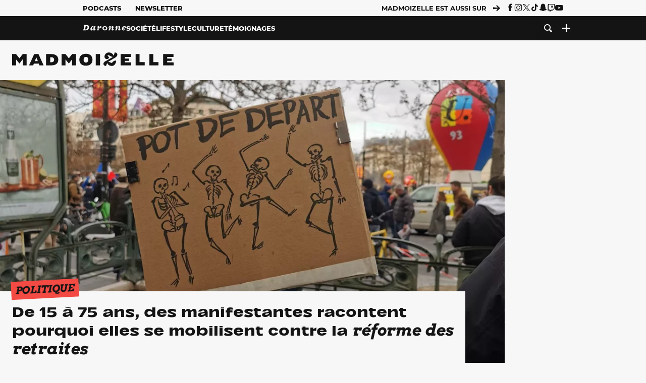

--- FILE ---
content_type: text/html; charset=UTF-8
request_url: https://www.madmoizelle.com/de-15-a-75-ans-des-manifestantes-racontent-pourquoi-elles-se-mobilisent-contre-la-reforme-des-retraites-1489931
body_size: 33643
content:
<!DOCTYPE html>
<html lang="fr-FR">

<head>
    <link rel="dns-prefetch" href="//scripts.static-od.com"/>
    <link rel="dns-prefetch" href="//c0.lestechnophiles.com"/>
    <link rel="dns-prefetch" href="//c1.lestechnophiles.com"/>
    <link rel="dns-prefetch" href="//c2.lestechnophiles.com"/>
    <link rel="dns-prefetch" href="//ddm.madmoizelle.com">

    <meta charset="UTF-8"/>
    <meta http-equiv="Content-Type" content="text/html; charset=UTF-8"/>
    <meta name="viewport" content="viewport-fit=cover, width=device-width, initial-scale=1, user-scalable=yes"/>
    <meta name="theme-color" content="#ffc505">

    
    <link rel="profile" href="http://gmpg.org/xfn/11"/>
    <link rel="pingback" href="https://www.madmoizelle.com/wp/xmlrpc.php"/>
    <link rel="apple-touch-icon" sizes="180x180" href="https://www.madmoizelle.com/wp-content/themes/madmoizelle-theme/assets/images/favicon/icon-x180.png">
    <link rel="icon" href="https://www.madmoizelle.com/wp-content/themes/madmoizelle-theme/assets/images/favicon/icon.svg"/>
    <link rel="icon" type="image/png" sizes="32x32" href="https://www.madmoizelle.com/wp-content/themes/madmoizelle-theme/assets/images/favicon/icon-x32.png">
    <link rel="icon" type="image/png" sizes="16x16" href="https://www.madmoizelle.com/wp-content/themes/madmoizelle-theme/assets/images/favicon/icon-x16.png"/>

            <script type="text/javascript">window.gdprAppliesGlobally=true;(function(){function a(e){if(!window.frames[e]){if(document.body&&document.body.firstChild){var t=document.body;var n=document.createElement("iframe");n.style.display="none";n.name=e;n.title=e;t.insertBefore(n,t.firstChild)}
            else{setTimeout(function(){a(e)},5)}}}function e(n,r,o,c,s){function e(e,t,n,a){if(typeof n!=="function"){return}if(!window[r]){window[r]=[]}var i=false;if(s){i=s(e,t,n)}if(!i){window[r].push({command:e,parameter:t,callback:n,version:a})}}e.stub=true;function t(a){if(!window[n]||window[n].stub!==true){return}if(!a.data){return}
                var i=typeof a.data==="string";var e;try{e=i?JSON.parse(a.data):a.data}catch(t){return}if(e[o]){var r=e[o];window[n](r.command,r.parameter,function(e,t){var n={};n[c]={returnValue:e,success:t,callId:r.callId};a.source.postMessage(i?JSON.stringify(n):n,"*")},r.version)}}
                if(typeof window[n]!=="function"){window[n]=e;if(window.addEventListener){window.addEventListener("message",t,false)}else{window.attachEvent("onmessage",t)}}}e("__tcfapi","__tcfapiBuffer","__tcfapiCall","__tcfapiReturn");a("__tcfapiLocator");(function(e){
                var t=document.createElement("script");t.id="spcloader";t.type="text/javascript";t.async=true;t.src="https://ddm.madmoizelle.com/"+e+"/loader.js?target="+document.location.hostname;t.charset="utf-8";var n=document.getElementsByTagName("script")[0];n.parentNode.insertBefore(t,n)})("a1eae917-f28e-4669-a7e7-8b28857ccf7a")})();</script>
        <script type="text/javascript">window.didomiConfig={sdkPath:'https://ddm.madmoizelle.com/',apiPath:'https://ddm.madmoizelle.com/api'};</script>
        <meta name='robots' content='index, follow, max-image-preview:large, max-snippet:-1, max-video-preview:-1' />
	<style>img:is([sizes="auto" i], [sizes^="auto," i]) { contain-intrinsic-size: 3000px 1500px }</style>
	
        <script>
            window.humanoidRgpd = {
                vendors: [{"vendor":"twitter","slug":"twitter","name":"Twitter","domains":["x.com","twitter.com","platform.twitter.com"]},{"vendor":"c:youtube","slug":"youtube","name":"YouTube","domains":["youtube.com","youtu.be"]},{"vendor":"c:spotify-embed","slug":"spotify","name":"Spotify","domains":["spotify.com"]},{"vendor":"793","slug":"twitch","name":"Twitch","domains":["twitch.tv"]},{"vendor":"c:instagram","slug":"instagram","name":"Instagram","domains":["instagram.com","instagr.am"]},{"vendor":"facebook","slug":"facebook","name":"Facebook","domains":["facebook.com","fb.com","fb.me"]},{"vendor":"c:applemusi-z4f23R4B","slug":"apple-music","name":"Apple Music","domains":["music.apple.com"]},{"vendor":"1120","slug":"voxeus","name":"Voxeus","display_name":"Bababam","domains":["bababam.com","voxeus.com","podcasts.voxeus.com","podcasts.madmoizelle.com"]},{"vendor":"c:acast-Jn8WkXKW","slug":"acast","name":"Acast","domains":["acast.com","acast.fr","embed.acast.com"]},{"vendor":"c:pinterest","slug":"pinterest","name":"Pinterest","domains":["pinterest.com","pin.it"]},{"vendor":"c:tumblr-3aEJCmnw","slug":"tumblr","name":"Tumblr","domains":["tumblr.com","tumblr.co"]},{"vendor":"c:tiktok-KZAUQLZ9","slug":"tiktok","name":"TikTok","domains":["tiktok.com"]},{"vendor":"c:reddit","slug":"reddit","name":"reddit","display_name":"Reddit","domains":["reddit.com","redd.it"]},{"vendor":"573","slug":"dailymotion","name":"Dailymotion","domains":["dailymotion.com"]},{"vendor":"c:vimeo","slug":"vimeo","name":"Vimeo","domains":["vimeo.com"]},{"vendor":"c:soundclou-FMwbRJcH","slug":"soundcloud","name":"SoundCloud","domains":["soundcloud.com"]},{"vendor":"833","slug":"disqus","name":"Disqus","domains":["disqus.com"]},{"vendor":"c:bluesky-zfNhFrTf","slug":"bluesky-social","name":"Bluesky Social","domains":["bsky.app"]}],
            }
        </script>
        <script src="https://www.madmoizelle.com/wp-content/plugins/humanoid-didomi/dist/didomi-v39dce2c97b3f3a47de3b.js"></script>

        <meta name="nli:image" content="https://c0.lestechnophiles.com/www.madmoizelle.com/wp-content/uploads/2023/02/de-15-a-75-ans-des-manifestantes-racontent-pourquoi-elles-se-mobilisent-contre-la-reforme-des-retraites-2-1536x864.jpg?resize=1200,675&key=00c1c5ef" /><script type="text/javascript">
    window['gtag_enable_tcf_support'] = true;
    window.dataLayer = window.dataLayer || [];
    window.dataLayer.push({
        ...{"Post_type":"post","articletype":"chaud","contentType":"ct=article","articleId":"1489931","authorname":"aiida","publish_date":"2023-02-01T18:15:54+01:00","initial_publish_date":"2023-02-01T18:15:54+01:00","human_readable_publish_date":"01\/02\/2023","modified_date":"2023-02-01T18:15:56+01:00","agedays":"1090","agerange":"999","postage":"11","wordcount":"2152","primary_category":null,"blocks_list":["humanoid-gutenberg\/chapo","core\/paragraph","core\/paragraph","core\/embed","core\/heading","core\/paragraph","core\/paragraph","core\/image","core\/paragraph","core\/paragraph","humanoid-gutenberg\/read-more","core\/heading","core\/paragraph","core\/paragraph","core\/paragraph","core\/image","core\/paragraph","core\/paragraph","core\/heading","core\/paragraph","core\/paragraph","core\/paragraph","core\/paragraph","core\/image","core\/paragraph","core\/paragraph","core\/paragraph","core\/paragraph","core\/paragraph","core\/heading","core\/paragraph","core\/paragraph","core\/image","core\/paragraph","core\/paragraph","core\/heading","core\/paragraph","core\/paragraph","core\/image","core\/heading","core\/paragraph","core\/paragraph","core\/paragraph","core\/paragraph","core\/image","core\/paragraph"],"categories_array":["politique","societe"],"tags_array":["actualite","france","manifestation","temoignages"],"terms_array":["politique","societe","actualite","france","manifestation","temoignages"],"Author":"A\u00efda Djoupa","Published_at":"2023-02-01T18:15:54+01:00","Tags":"{politique}{societe}{actualite}{france}{manifestation}{temoignages}"},
        ...{ 'theme': document.documentElement.getAttribute('data-scheme') || 'light' }
    })
</script>

<script>
    (function(w,d,s,l,i){w[l]=w[l]||[];w[l].push({'gtm.start':
    new Date().getTime(),event:'gtm.js'});var f=d.getElementsByTagName(s)[0],
    j=d.createElement(s),dl=l!='dataLayer'?'&l='+l:'';j.async=true;j.src=
    'https://www.googletagmanager.com/gtm.js?id='+i+dl;f.parentNode.insertBefore(j,f);
    })(window,document,'script','dataLayer','GTM-PNZLJMP');
</script>
	<title>De 15 à 75 ans, des manifestantes racontent pourquoi elles se mobilisent contre la réforme des retraites - Madmoizelle</title>
	<meta name="description" content="Elles ont entre 15 et 75 ans, et elles étaient dans la rue ce mardi 31 janvier pour manifester contre la réforme des retraites. Madmoizelle leur a posé des questions sur leur mobilisation, mais aussi sur leur vision du climat politique actuel." />
	<link rel="canonical" href="https://www.madmoizelle.com/de-15-a-75-ans-des-manifestantes-racontent-pourquoi-elles-se-mobilisent-contre-la-reforme-des-retraites-1489931" />
	<meta property="og:locale" content="fr_FR" />
	<meta property="og:type" content="article" />
	<meta property="og:title" content="De 15 à 75 ans, des manifestantes racontent pourquoi elles se mobilisent contre la réforme des retraites - Madmoizelle" />
	<meta property="og:description" content="Elles ont entre 15 et 75 ans, et elles étaient dans la rue ce mardi 31 janvier pour manifester contre la réforme des retraites. Madmoizelle leur a posé des questions sur leur mobilisation, mais aussi sur leur vision du climat politique actuel." />
	<meta property="og:url" content="https://www.madmoizelle.com/de-15-a-75-ans-des-manifestantes-racontent-pourquoi-elles-se-mobilisent-contre-la-reforme-des-retraites-1489931" />
	<meta property="og:site_name" content="Madmoizelle" />
	<meta property="og:image" content="https://c0.lestechnophiles.com/www.madmoizelle.com/wp-content/uploads/2023/02/de-15-a-75-ans-des-manifestantes-racontent-pourquoi-elles-se-mobilisent-contre-la-reforme-des-retraites-2.jpg?resize=1600,900&key=f4bc7ec8&watermark" />
	<meta property="og:image:width" content="1600" />
	<meta property="og:image:height" content="900" />
	<meta property="og:image:type" content="image/jpeg" />
	<meta name="author" content="Aïda Djoupa" />
	<meta name="twitter:card" content="summary_large_image" />
	<meta name="twitter:label1" content="Written by" />
	<meta name="twitter:data1" content="Aïda Djoupa" />
	<meta name="twitter:label2" content="Est. reading time" />
	<meta name="twitter:data2" content="12 minutes" />
	<script type="application/ld+json" class="yoast-schema-graph">{"@context":"https://schema.org","@graph":[{"@type":"NewsArticle","@id":"https://www.madmoizelle.com/de-15-a-75-ans-des-manifestantes-racontent-pourquoi-elles-se-mobilisent-contre-la-reforme-des-retraites-1489931#article","isPartOf":{"@id":"https://www.madmoizelle.com/de-15-a-75-ans-des-manifestantes-racontent-pourquoi-elles-se-mobilisent-contre-la-reforme-des-retraites-1489931"},"author":{"name":"Aïda Djoupa","@id":"https://www.madmoizelle.com/#/schema/person/6d80177c5fdb779098b8d2e1165ccf17"},"headline":"De 15 à 75 ans, des manifestantes racontent pourquoi elles se mobilisent contre la réforme des retraites","datePublished":"2023-02-01T17:15:54+00:00","dateModified":"2023-02-01T17:15:56+00:00","mainEntityOfPage":{"@id":"https://www.madmoizelle.com/de-15-a-75-ans-des-manifestantes-racontent-pourquoi-elles-se-mobilisent-contre-la-reforme-des-retraites-1489931"},"wordCount":2292,"commentCount":5,"publisher":{"@id":"https://www.madmoizelle.com/#organization"},"image":{"@id":"https://www.madmoizelle.com/de-15-a-75-ans-des-manifestantes-racontent-pourquoi-elles-se-mobilisent-contre-la-reforme-des-retraites-1489931#primaryimage"},"thumbnailUrl":"https://c0.lestechnophiles.com/www.madmoizelle.com/wp-content/uploads/2023/02/de-15-a-75-ans-des-manifestantes-racontent-pourquoi-elles-se-mobilisent-contre-la-reforme-des-retraites-2.jpg?resize=1600,900&key=f4bc7ec8&watermark","keywords":["actualité","France","Manifestation","Témoignages"],"articleSection":["Politique"],"inLanguage":"fr-FR","potentialAction":[{"@type":"CommentAction","name":"Comment","target":["https://www.madmoizelle.com/de-15-a-75-ans-des-manifestantes-racontent-pourquoi-elles-se-mobilisent-contre-la-reforme-des-retraites-1489931#respond"]}],"copyrightYear":"2023","copyrightHolder":{"@id":"https://www.madmoizelle.com/#organization"},"description":"Elles ont entre 15 et 75 ans, et elles étaient dans la rue ce mardi 31 janvier pour manifester contre la réforme des retraites. Madmoizelle leur a posé des questions sur leur mobilisation, mais aussi sur leur vision du climat politique actuel.","speakable":{"@type":"SpeakableSpecification","cssSelector":".article-excerpt"},"isAccessibleForFree":true},{"@type":"WebPage","@id":"https://www.madmoizelle.com/de-15-a-75-ans-des-manifestantes-racontent-pourquoi-elles-se-mobilisent-contre-la-reforme-des-retraites-1489931","url":"https://www.madmoizelle.com/de-15-a-75-ans-des-manifestantes-racontent-pourquoi-elles-se-mobilisent-contre-la-reforme-des-retraites-1489931","name":"De 15 à 75 ans, des manifestantes racontent pourquoi elles se mobilisent contre la réforme des retraites - Madmoizelle","isPartOf":{"@id":"https://www.madmoizelle.com/#website"},"primaryImageOfPage":{"@id":"https://www.madmoizelle.com/de-15-a-75-ans-des-manifestantes-racontent-pourquoi-elles-se-mobilisent-contre-la-reforme-des-retraites-1489931#primaryimage"},"image":{"@id":"https://www.madmoizelle.com/de-15-a-75-ans-des-manifestantes-racontent-pourquoi-elles-se-mobilisent-contre-la-reforme-des-retraites-1489931#primaryimage"},"thumbnailUrl":"https://c0.lestechnophiles.com/www.madmoizelle.com/wp-content/uploads/2023/02/de-15-a-75-ans-des-manifestantes-racontent-pourquoi-elles-se-mobilisent-contre-la-reforme-des-retraites-2.jpg?resize=1600,900&key=f4bc7ec8&watermark","datePublished":"2023-02-01T17:15:54+00:00","dateModified":"2023-02-01T17:15:56+00:00","description":"Elles ont entre 15 et 75 ans, et elles étaient dans la rue ce mardi 31 janvier pour manifester contre la réforme des retraites. Madmoizelle leur a posé des questions sur leur mobilisation, mais aussi sur leur vision du climat politique actuel.","breadcrumb":{"@id":"https://www.madmoizelle.com/de-15-a-75-ans-des-manifestantes-racontent-pourquoi-elles-se-mobilisent-contre-la-reforme-des-retraites-1489931#breadcrumb"},"inLanguage":"fr-FR","potentialAction":[{"@type":"ReadAction","target":["https://www.madmoizelle.com/de-15-a-75-ans-des-manifestantes-racontent-pourquoi-elles-se-mobilisent-contre-la-reforme-des-retraites-1489931"]}]},{"@type":"ImageObject","inLanguage":"fr-FR","@id":"https://www.madmoizelle.com/de-15-a-75-ans-des-manifestantes-racontent-pourquoi-elles-se-mobilisent-contre-la-reforme-des-retraites-1489931#primaryimage","url":"https://c0.lestechnophiles.com/www.madmoizelle.com/wp-content/uploads/2023/02/de-15-a-75-ans-des-manifestantes-racontent-pourquoi-elles-se-mobilisent-contre-la-reforme-des-retraites-2.jpg?resize=1600,900&key=f4bc7ec8&watermark","contentUrl":"https://c0.lestechnophiles.com/www.madmoizelle.com/wp-content/uploads/2023/02/de-15-a-75-ans-des-manifestantes-racontent-pourquoi-elles-se-mobilisent-contre-la-reforme-des-retraites-2.jpg?resize=1600,900&key=f4bc7ec8&watermark","width":1600,"height":900,"caption":"Photographie prise par Madmoizelle"},{"@type":"BreadcrumbList","@id":"https://www.madmoizelle.com/de-15-a-75-ans-des-manifestantes-racontent-pourquoi-elles-se-mobilisent-contre-la-reforme-des-retraites-1489931#breadcrumb","itemListElement":[{"@type":"ListItem","position":1,"name":"madmoizelle","item":"https://www.madmoizelle.com/"},{"@type":"ListItem","position":2,"name":"Témoignages","item":"https://www.madmoizelle.com/motsclefs/temoignages"},{"@type":"ListItem","position":3,"name":"De 15 à 75 ans, des manifestantes racontent pourquoi elles se mobilisent contre la réforme des retraites"}]},{"@type":"WebSite","@id":"https://www.madmoizelle.com/#website","url":"https://www.madmoizelle.com/","name":"Madmoizelle","description":"Le magazine qui écrit la société au féminin","publisher":{"@id":"https://www.madmoizelle.com/#organization"},"potentialAction":[{"@type":"SearchAction","target":{"@type":"EntryPoint","urlTemplate":"https://www.madmoizelle.com/?s={search_term_string}"},"query-input":{"@type":"PropertyValueSpecification","valueRequired":true,"valueName":"search_term_string"}}],"inLanguage":"fr-FR"},{"@type":"Organization","@id":"https://www.madmoizelle.com/#organization","name":"Madmoizelle","url":"https://www.madmoizelle.com/","logo":{"@type":"ImageObject","inLanguage":"fr-FR","@id":"https://www.madmoizelle.com/#/schema/logo/image/","url":"https://www.madmoizelle.com/wp-content/uploads/2021/07/logomad_1000.png","contentUrl":"https://www.madmoizelle.com/wp-content/uploads/2021/07/logomad_1000.png","width":1000,"height":1000,"caption":"Madmoizelle"},"image":{"@id":"https://www.madmoizelle.com/#/schema/logo/image/"}},{"@type":"Person","@id":"https://www.madmoizelle.com/#/schema/person/6d80177c5fdb779098b8d2e1165ccf17","name":"Aïda Djoupa","image":{"@type":"ImageObject","inLanguage":"fr-FR","@id":"https://www.madmoizelle.com/#/schema/person/image/","url":"https://secure.gravatar.com/avatar/dc8cea518c6a5d47e7ea8b112f3c8b54be3a8fb314b2276556bd08e6becca374?s=96&d=mm&r=g","contentUrl":"https://secure.gravatar.com/avatar/dc8cea518c6a5d47e7ea8b112f3c8b54be3a8fb314b2276556bd08e6becca374?s=96&d=mm&r=g","caption":"Aïda Djoupa"},"url":"https://www.madmoizelle.com/author/aiida"}]}</script>
	<meta property="article:published_time" content="2023-02-01T17:15:54+00:00" />
	<meta property="article:modified_time" content="2023-02-01T17:15:56+00:00" />
	<meta property="og:updated_time" content="2023-02-01T17:15:56+00:00" />



        <meta name="parsely-title" content="De 15 à 75 ans, des manifestantes racontent pourquoi elles se mobilisent contre la réforme des retraites"/>
        <meta name="parsely-link" content="https://www.madmoizelle.com/de-15-a-75-ans-des-manifestantes-racontent-pourquoi-elles-se-mobilisent-contre-la-reforme-des-retraites-1489931"/>
        <meta name="parsely-type" content="post"/>

        
            <meta name="parsely-image-url" content="https://www.madmoizelle.com/wp-content/uploads/2023/02/de-15-a-75-ans-des-manifestantes-racontent-pourquoi-elles-se-mobilisent-contre-la-reforme-des-retraites-2.jpg"/>
            <meta name="parsely-pub-date" content="2023-02-01T18:15:54Z"/>
            <meta name="parsely-section" content="societe"/>
                                        <meta name="parsely-author" content="Aïda Djoupa"/>
                                        <meta name="parsely-tags" content="politique,societe,actualite,france,manifestation,temoignages,ct_article,at_chaud,pt_post"/>
            <meta name="parsely-post-id" content="1489931"/>

            <script src="https://www.madmoizelle.com/wp-content/cache/83a4c75f-c574-4042-9672-d3f7fb80dd5c/e939069c8935d349731efce83e7e86306eb6158f.js" id="affilizz-rendering-js" defer data-wp-strategy="defer"></script>
<script defer src="https://www.madmoizelle.com/wp-content/themes/madmoizelle-theme/dist/javascripts/main-v569d98e7599f1f88fd44.js" id="jquery-js"></script>
<script id="jquery-js-after">
var theme_config={"ajaxurl":"https:\/\/www.madmoizelle.com\/wp\/wp-admin\/admin-ajax.php","theme":"https:\/\/www.madmoizelle.com\/wp-content\/themes\/madmoizelle-theme","themePath":"wp-content\/themes\/madmoizelle-theme","themeManifest":"https:\/\/www.madmoizelle.com\/wp-content\/uploads\/resources\/theme-manifest.json"}
</script>
<script defer src="https://www.madmoizelle.com/wp-content/themes/madmoizelle-theme/dist/javascripts/single-v569d98e7599f1f88fd44.js" id="single-js"></script>
<script>
    window.modifyLayout = {
        init: function () {
            if (window.initWallpaperCallback) {
                document.removeEventListener('wallpaper-ads', window.initWallpaperCallback);
            }

            const navHeader = document.getElementById('navigation-header');
            const ctBoc = document.getElementById('ctBoc');
            if (ctBoc) {
                ctBoc.style.position = 'relative';
                ctBoc.style.marginRight = 'auto';
                ctBoc.style.marginLeft = 'auto';
                ctBoc.style.maxWidth = '1000px';
                ctBoc.classList.add('has-bg-body-background-color');
            }

            const socials = document.getElementsByClassName('socials--header');
            if (socials.length) {
                for (var i = 0; i < socials.length; i += 1) {
                    socials[i].classList.add('is-hidden');
                }
            }

            const heroDuoCovers = document.querySelectorAll('.hero-duo .post-card__cover > picture');
            heroDuoCovers.forEach((hero) => {
                hero.style.aspectRatio = '5/4';
            })

            const heroDuopostCardContents = document.querySelectorAll('.hero-duo .post-card__title, .hero-duo .post-card__category');
            heroDuopostCardContents.forEach((el) => {
                el.style.setProperty('font-size', '1.25rem', 'important');
            })

            const articleContent = document.getElementsByClassName('article-content');
            if (articleContent.length) {
                articleContent[0].classList.add('no-align');
            }

            const headerCoverWrapper = document.getElementsByClassName('article-header__cover');
            if (headerCoverWrapper.length) {
                headerCoverWrapper[0].classList.add('container', 'pt-0', 'pb-4-desktop', 'p-0-mobile')
            }

            const headerContentWrapper = document.getElementsByClassName('article-header__content');
            if (headerContentWrapper.length) {
                headerContentWrapper[0].style.maxWidth = 'max-content';
                headerContentWrapper[0].style.marginLeft = '0';
            }

            const wallpaper = document.getElementById('wallpaper-ad');
            if (wallpaper && ctBoc) {
                wallpaper.style.position = 'sticky';
                wallpaper.style.top = '0';

                const wallpaperContainer = document.createElement('div');
                wallpaperContainer.id = 'wallpaper-ad-container';
                wallpaperContainer.style.position = 'absolute';
                wallpaperContainer.style.bottom = '0';
                wallpaperContainer.style.left = '0';
                wallpaperContainer.style.right = '0';
                wallpaperContainer.style.width = '100%';
                wallpaperContainer.style.top = navHeader.offsetHeight + 'px';

                let $refContainer = document.body;
                const $contentWrapper = document.querySelector('body > .wrapper');
                if ($contentWrapper) {
                    $refContainer = $contentWrapper;
                }

                $refContainer.insertBefore(wallpaperContainer, ctBoc);
                wallpaperContainer.appendChild(wallpaper);
            }



                        const billboards = document.getElementsByClassName('is-lovely-catfishb');
            if (billboards.length) {
                const headerBanner = billboards[0].closest('.article-header-banner');
                if (headerBanner) {
                    headerBanner.classList.add('is-hidden');
                } else if (document.getElementById('optidigital-adslot-Billboard_1')) {
                    billboards[0].classList.add('is-hidden');
                }
            }
        },
    }


    window.initWallpaperCallback = function () {
        window.modifyLayout.init();
    };

    var wallpaper = document.getElementById('wallpaper-ad');
    if (wallpaper) {
        window.modifyLayout.init();
    } else {
        document.addEventListener('wallpaper-ads', window.initWallpaperCallback);
    }
</script>
<link rel="EditURI" type="application/rsd+xml" title="RSD" href="https://www.madmoizelle.com/wp/xmlrpc.php?rsd" />

            <link rel="preload" as="font" type="font/woff2" crossOrigin="anonymous" href="/wp-content/themes/madmoizelle-theme/dist/fonts/3525fd90c061dc5315d1.woff2"/>
                    <link rel="preload" as="font" type="font/woff2" crossOrigin="anonymous" href="/wp-content/themes/madmoizelle-theme/dist/fonts/63fb1e0aeacd3399d5e3.woff2"/>
                    <link rel="preload" as="font" type="font/woff2" crossOrigin="anonymous" href="/wp-content/themes/madmoizelle-theme/dist/fonts/7dbcc8a5ea2289d83f65.woff2"/>
                    <link rel="preload" as="font" type="font/woff2" crossOrigin="anonymous" href="/wp-content/themes/madmoizelle-theme/dist/fonts/db9a3e0ba7eaea32e5f5.woff2"/>
                    <link rel="preload" as="font" type="font/woff2" crossOrigin="anonymous" href="/wp-content/themes/madmoizelle-theme/dist/fonts/091b209546e16313fd4f.woff2"/>
                    <link rel="preload" as="font" type="font/woff2" crossOrigin="anonymous" href="/wp-content/themes/madmoizelle-theme/dist/fonts/b71748ae4f80ec8c014d.woff2"/>
                    <link rel="preload" as="font" type="font/woff2" crossOrigin="anonymous" href="/wp-content/themes/madmoizelle-theme/dist/fonts/6bcc86190144949ef7f1.woff2"/>
                    <link rel="preload" as="font" type="font/woff2" crossOrigin="anonymous" href="/wp-content/themes/madmoizelle-theme/dist/fonts/479a7defbeb6da09af10.woff2"/>
                    <link rel="preload" as="font" type="font/woff2" crossOrigin="anonymous" href="/wp-content/themes/madmoizelle-theme/dist/fonts/e888d742c6aba4571635.woff2"/>
                    <link rel="preload" as="font" type="font/woff2" crossOrigin="anonymous" href="/wp-content/themes/madmoizelle-theme/dist/fonts/7eb3cffab978f67d1b5e.woff2"/>
                    <link rel="preload" as="font" type="font/woff2" crossOrigin="anonymous" href="/wp-content/themes/madmoizelle-theme/dist/fonts/e9e7366b380433129bb6.woff2?4biax1"/>
        <link href="https://www.madmoizelle.com/wp-content/themes/madmoizelle-theme/dist/styles/main-v569d98e7599f1f88fd44.css" media="all" rel="stylesheet" type="text/css" />        <script defer data-api="https://www.madmoizelle.com/plsbl/api/event" data-domain="madmoizelle.com" src="https://www.madmoizelle.com/plsbl/js/plausible.js"></script>
        <meta name="affilizz-media" content="63be7c1a854fb5049c111f6e" />

        <script async="" type="text/javascript" src="https://securepubads.g.doubleclick.net/tag/js/gpt.js"></script>
        <script type="text/javascript">
            var optidigitalQueue = optidigitalQueue || {};
            optidigitalQueue.cmd = optidigitalQueue.cmd || [];
            var targeting = {"adUnit":"/1011818/madmoizelle.com/temoignages-article","pageTargeting":{"tags":["politique","societe","actualite","france","manifestation","temoignages","article"],"isSponso":0,"isSafe":1,"site_version":"new2021","id_article":1489931,"article_id":1489931}};
            if (window.doNotTrack) targeting.pageTargeting.donotrack = 1;
            targeting.pageTargeting.theme = document.documentElement.getAttribute('data-scheme') || 'light';
            targeting.pageTargeting.tags = targeting.pageTargeting.tags || [];
                        // Begin tmp random targeting
            var shouldDelInternalExclu = false;

            function manageCampaignExclu(advertiser) {
                if (advertiser === 'apple') {
                    document.cookie = 'crandomseg=1; path=/; max-age=86400';
                    shouldDelInternalExclu = true;
                    document.dispatchEvent(new Event('del-exclu'));

                    // Hide all natives
                    const natives = document.querySelectorAll('[href^="https://native.humanoid.fr"]');
                    natives.forEach((link) => {
                        if (link.matches('.sidebar *')) {
                            link.closest('.mt-3').style.display = 'none';
                        } else if (link.matches('.article-footer *')) {
                            link.closest('.columns.is-mobile.is-2.is-variable').style.display = 'none';
                        }
                        link.closest('.post-card').style.display = 'none';
                    });
                }
            }

                        var pExclu = 200;
            if (document.cookie.indexOf('crandomseg') === -1 && (Math.floor(Math.random() * 1000) < pExclu || window.location.hash === '#forceexclu')) {
                targeting.pageTargeting.tags.push('arandomseg');
            }
            // End tmp random targeting

            var odS = document.createElement('script');
            odS.setAttribute('type', 'module');
            odS.setAttribute('src', 'https://scripts.opti-digital.com/modules/?site=madmoizellev2');
            odS.setAttribute('id', 'optidigital-ad-init');
            odS.setAttribute('config', JSON.stringify(targeting));
            document.getElementsByTagName('head')[0].appendChild(odS);
        </script>
        </head>

<body class="wp-singular post-template-default single single-post postid-1489931 single-format-standard wp-embed-responsive wp-theme-madmoizelle-theme nojs has-primary-color is-societe">
            <script>document.body.className = document.body.className.replace('nojs', '');</script>
        <link href="https://www.madmoizelle.com/wp-content/themes/madmoizelle-theme/dist/styles/single-v569d98e7599f1f88fd44.css" media="all" rel="stylesheet" type="text/css" /><div class="Mobile_Sticky_Bottom" style="display:none"></div>    
<header id="navigation-header" class="navigation-header">
    <div class="navigation-header__desktop is-hidden-mobile">
        <div class="navigation-header__top-container">
            <div class="navigation-header__top-nav container">
                <nav aria-label="Podcast et Newsletter">
                    <ul class="navigation-header__top-nav-list is-flex">
                                            
<li
    class="is-top-nav-item "
    >
                        <a
                class="navigation-link "
                href="https://podcasts.madmoizelle.com"
                                                    target="_blank"
                            >
                
    
            Podcasts    
            </a>
            
    </li>
                                            
<li
    class="is-top-nav-item "
    >
                        <a
                class="navigation-link "
                href="https://www.madmoizelle.com/newsletters"
                                            >
                
    
            Newsletter    
            </a>
            
    </li>
                                        </ul>
                </nav>
                <nav class="is-flex is-align-items-center" aria-label="Réseaux sociaux">
                    <p class="has-text-weight-bold">Madmoizelle est aussi sur</p>
                    <span class="icon-arrow is-inline-block mx-2"></span>
                    <ul class="navigation-header__socials socials is-flex">
                        <li>
                <a title="Suivez nous sur Facebook"
                   href="https://www.facebook.com/madmoiZelle"
                   class="icon-fb"
                   target="_blank"
                   rel="noopener"></a>
            </li>
                                <li>
                <a title="Suivez nous sur Instagram"
                   href="https://www.instagram.com/madmoizelle/?hl=fr"
                   class="icon-insta"
                   target="_blank"
                   rel="noopener"></a>
            </li>
                                <li>
                <a title="Suivez nous sur X"
                   href="https://twitter.com/madmoiZelle"
                   class="icon-x"
                   target="_blank"
                   rel="noopener"></a>
            </li>
                                <li>
                <a title="Suivez nous sur Tiktok"
                   href="https://www.tiktok.com/@madmoizellecom"
                   class="icon-tiktok"
                   target="_blank"
                   rel="noopener"></a>
            </li>
                                <li>
                <a title="Suivez nous sur Snapchat"
                   href="https://www.snapchat.com/add/madmoizellecom"
                   class="icon-snap"
                   target="_blank"
                   rel="noopener"></a>
            </li>
                                <li>
                <a title="Suivez nous sur Twitch"
                   href="https://www.twitch.tv/madmoizelle"
                   class="icon-twitch"
                   target="_blank"
                   rel="noopener"></a>
            </li>
                                <li>
                <a title="Suivez nous sur Youtube"
                   href="https://www.youtube.com/user/madmoiZelledotcom"
                   class="icon-yt"
                   target="_blank"
                   rel="noopener"></a>
            </li>
                        </ul>
                </nav>
            </div>
        </div>
        <div class="navigation-header__bottom-container has-bg-nav-background">
            <nav class="container navigation-header__bottom-nav " aria-label="Navigation Principale">
                                <ul class="navigation-header__categories is-hscroll pl-2">
                                                                                    <li class="is-daronne">
                        <a href="https://www.madmoizelle.com/rubriques/daronne"
                           class="navigation-link is-flex is-align-items-center ">
                                                        <svg viewBox="0 0 114 16" aria-label="Daronne" role="img">
                                <title>Aller sur Daronne</title>
                                <use href="https://www.madmoizelle.com/wp-content/themes/madmoizelle-theme/assets/images/daronne/full-logo.svg#logo"
                                     class="is-daronne-svg"></use>
                            </svg>
                                                    </a>
                    </li>
                                                                <li class="is-societe">
                        <a href="https://www.madmoizelle.com/rubriques/societe"
                           class="navigation-link is-flex is-align-items-center active">
                                                        <span class="">
                                Société                            </span>
                                                    </a>
                    </li>
                                                                <li class="is-lifestyle">
                        <a href="https://www.madmoizelle.com/rubriques/lifestyle"
                           class="navigation-link is-flex is-align-items-center ">
                                                        <span class="">
                                Lifestyle                            </span>
                                                    </a>
                    </li>
                                                                <li class="is-culture">
                        <a href="https://www.madmoizelle.com/rubriques/culture"
                           class="navigation-link is-flex is-align-items-center ">
                                                        <span class="">
                                Culture                            </span>
                                                    </a>
                    </li>
                                                                <li class="is-temoignages">
                        <a href="https://www.madmoizelle.com/motsclefs/temoignages"
                           class="navigation-link is-flex is-align-items-center ">
                                                        <span class="">
                                Témoignages                            </span>
                                                    </a>
                    </li>
                                    </ul>
                <ul class="navigation-header__menu">
                                    
<li
    class="is-search "
    >
                        <a
                class="navigation-link "
                href="https://www.madmoizelle.com/?s"
                                    aria-label="Recherche"
                                            >
                
            <span class="icon-search"></span>
    
    
            </a>
            
    </li>
                                    
<li
    class="is-plus navigation-dropdown"
    >
                        <button
                class="navigation-link "
                                    aria-label="Ouvrir le menu"
                                data-controls="desktop-menu"
            >
                
            <span class="icon-plus"></span>
    
    
            </button>
            
            <ul id="desktop-menu" hidden>
                            
<li
    class="is-dropdown-item "
    >
                        <a
                class="navigation-link "
                href="https://forums.madmoizelle.com"
                                                    target="_blank"
                            >
                
    
            Forum    
            </a>
            
    </li>
                            
<li
    class="is-dropdown-item "
    >
                        <a
                class="navigation-link "
                href="https://www.madmoizelle.com/motsclefs/bons-plans"
                                            >
                
    
            Bons plans    
            </a>
            
    </li>
                            
<li
    class="is-dropdown-item "
    >
                        <a
                class="navigation-link "
                href="https://www.madmoizelle.com/motsclefs/guide-achat"
                                            >
                
    
            Guides d'achat    
            </a>
            
    </li>
                            
<li
    class="is-dropdown-item "
    >
                        <a
                class="navigation-link "
                href="https://www.madmoizelle.com/motsclefs/test"
                                            >
                
    
            Tests    
            </a>
            
    </li>
                            
<li
    class="is-separator "
            aria-hidden="true"
    >
    
    </li>
                            
<li
    class="is-dropdown-item "
    >
                        <a
                class="navigation-link "
                href="https://www.madmoizelle.com/mentions-legales"
                                            >
                
    
            Mentions légales    
            </a>
            
    </li>
                            
<li
    class="is-dropdown-item "
    >
                        <a
                class="navigation-link "
                href="https://www.madmoizelle.com/contact"
                                            >
                
    
            Contact    
            </a>
            
    </li>
                            
<li
    class="is-dropdown-item "
    >
                        <a
                class="navigation-link "
                href="https://www.madmoizelle.com/politique-cookies"
                                            >
                
    
            Politique cookies    
            </a>
            
    </li>
                            
<li
    class="is-dropdown-item "
    >
                        <a
                class="navigation-link "
                href="https://www.madmoizelle.com/politique-de-traitement-des-donnees-personnelles"
                                            >
                
    
            Données personnelles    
            </a>
            
    </li>
                    </ul>
    </li>
                                </ul>
            </nav>
        </div>
    </div>
    <div class="navigation-header__mobile is-hidden-tablet">
        <div class="navigation-header__mobile-nav">
            <div class="navigation-dropdown px-2">
                <button class="navigation-link is-flex" aria-label="Ouvrir le menu" data-controls="mobile-menu">
                    <span id="burger-menu-icon" class="icon-burgermenu"></span>
                </button>
            </div>
            <div class="site-logo-wrapper container">
    <div class="site-logo">
                    <a title="Madmoizelle" href="https://www.madmoizelle.com/">
                                    <svg viewBox="0 0 1197 101" role="img">>
                        <title>Accueil de Madmoizelle</title>
                        <use href="https://www.madmoizelle.com/wp-content/themes/madmoizelle-theme/assets/images/full-logo.svg#logo"></use>
                    </svg>
                            </a>
            </div>
</div>
            <ul class="navigation-header__menu">
                            
<li
    class="is-search "
    >
                        <a
                class="navigation-link "
                href="https://www.madmoizelle.com/?s"
                                    aria-label="Recherche"
                                            >
                
            <span class="icon-search"></span>
    
    
            </a>
            
    </li>
                        </ul>
        </div>
        <div id="mobile-menu" class="navigation-header__mobile-menu" hidden>
            <nav class="navigation-header__mobile-categories" aria-label="Rubriques">
                <ul class="navigation-header__categories">
                                                            <li class="is-daronne">
                        <div id="daronne" aria-label="Afficher les sous-catégories" data-controls="category-dropdown"
                             class="category-dropdown">
                            <a href="https://www.madmoizelle.com/rubriques/daronne"
                               class="navigation-link ">
                                                                <svg viewBox="0 0 114 16" aria-label="Daronne" role="img">
                                    <title>Aller sur Daronne</title>
                                    <use href="https://www.madmoizelle.com/wp-content/themes/madmoizelle-theme/assets/images/daronne/full-logo.svg#logo"
                                         class="is-daronne-svg"></use>
                                </svg>
                                                            </a>
                                                        <span id="daronne-dropdown-icon" class="category-dropdown-icon icon-chevron2 is-inline-block is-size-title-card is-white mr-2"></span>
                                                    </div>
                                                <ul class="navigation-header__sub-categories" data-controls="category-children" hidden>
                                                        <li>
                                <a href="https://www.madmoizelle.com/rubriques/daronne/chere-daronne"
                                   class="navigation-link is-flex is-align-items-center is-sub-category
                                   ">
                                    <span>
                                        Chère Daronne                                    </span>
                                </a>
                            </li>
                                                        <li>
                                <a href="https://www.madmoizelle.com/rubriques/daronne/couple"
                                   class="navigation-link is-flex is-align-items-center is-sub-category
                                   ">
                                    <span>
                                        Couple                                    </span>
                                </a>
                            </li>
                                                        <li>
                                <a href="https://www.madmoizelle.com/rubriques/daronne/amour-et-eau-fraiche"
                                   class="navigation-link is-flex is-align-items-center is-sub-category
                                   ">
                                    <span>
                                        D'amour et d'eau fraiche                                    </span>
                                </a>
                            </li>
                                                        <li>
                                <a href="https://www.madmoizelle.com/rubriques/daronne/grossesse"
                                   class="navigation-link is-flex is-align-items-center is-sub-category
                                   ">
                                    <span>
                                        Grossesse                                    </span>
                                </a>
                            </li>
                                                        <li>
                                <a href="https://www.madmoizelle.com/rubriques/daronne/parentalite"
                                   class="navigation-link is-flex is-align-items-center is-sub-category
                                   ">
                                    <span>
                                        Parentalité                                    </span>
                                </a>
                            </li>
                                                        <li>
                                <a href="https://www.madmoizelle.com/rubriques/daronne/quand-on-aime-on-compte"
                                   class="navigation-link is-flex is-align-items-center is-sub-category
                                   ">
                                    <span>
                                        Quand on aime, on compte                                    </span>
                                </a>
                            </li>
                                                    </ul>
                                            </li>
                                        <li class="is-societe">
                        <div id="societe" aria-label="Afficher les sous-catégories" data-controls="category-dropdown"
                             class="category-dropdown">
                            <a href="https://www.madmoizelle.com/rubriques/societe"
                               class="navigation-link active">
                                                                <span>
                                    Société                                </span>
                                                            </a>
                                                        <span id="societe-dropdown-icon" class="category-dropdown-icon icon-chevron2 is-inline-block is-size-title-card is-white mr-2"></span>
                                                    </div>
                                                <ul class="navigation-header__sub-categories" data-controls="category-children" hidden>
                                                        <li>
                                <a href="https://www.madmoizelle.com/rubriques/societe/actualites-societe"
                                   class="navigation-link is-flex is-align-items-center is-sub-category
                                   ">
                                    <span>
                                        Actualités                                    </span>
                                </a>
                            </li>
                                                        <li>
                                <a href="https://www.madmoizelle.com/rubriques/societe/animaux"
                                   class="navigation-link is-flex is-align-items-center is-sub-category
                                   ">
                                    <span>
                                        Animaux                                    </span>
                                </a>
                            </li>
                                                        <li>
                                <a href="https://www.madmoizelle.com/rubriques/societe/chronique"
                                   class="navigation-link is-flex is-align-items-center is-sub-category
                                   ">
                                    <span>
                                        Chronique                                    </span>
                                </a>
                            </li>
                                                        <li>
                                <a href="https://www.madmoizelle.com/rubriques/societe/ecologie"
                                   class="navigation-link is-flex is-align-items-center is-sub-category
                                   ">
                                    <span>
                                        Écologie                                    </span>
                                </a>
                            </li>
                                                        <li>
                                <a href="https://www.madmoizelle.com/rubriques/societe/feminisme"
                                   class="navigation-link is-flex is-align-items-center is-sub-category
                                   ">
                                    <span>
                                        Féminisme                                    </span>
                                </a>
                            </li>
                                                        <li>
                                <a href="https://www.madmoizelle.com/rubriques/societe/justice"
                                   class="navigation-link is-flex is-align-items-center is-sub-category
                                   ">
                                    <span>
                                        Justice                                    </span>
                                </a>
                            </li>
                                                        <li>
                                <a href="https://www.madmoizelle.com/rubriques/societe/politique"
                                   class="navigation-link is-flex is-align-items-center is-sub-category
                                   ">
                                    <span>
                                        Politique                                    </span>
                                </a>
                            </li>
                                                        <li>
                                <a href="https://www.madmoizelle.com/rubriques/societe/sante"
                                   class="navigation-link is-flex is-align-items-center is-sub-category
                                   ">
                                    <span>
                                        Santé                                    </span>
                                </a>
                            </li>
                                                        <li>
                                <a href="https://www.madmoizelle.com/rubriques/societe/sport"
                                   class="navigation-link is-flex is-align-items-center is-sub-category
                                   ">
                                    <span>
                                        Sport                                    </span>
                                </a>
                            </li>
                                                    </ul>
                                            </li>
                                        <li class="is-lifestyle">
                        <div id="lifestyle" aria-label="Afficher les sous-catégories" data-controls="category-dropdown"
                             class="category-dropdown">
                            <a href="https://www.madmoizelle.com/rubriques/lifestyle"
                               class="navigation-link ">
                                                                <span>
                                    Lifestyle                                </span>
                                                            </a>
                                                        <span id="lifestyle-dropdown-icon" class="category-dropdown-icon icon-chevron2 is-inline-block is-size-title-card is-white mr-2"></span>
                                                    </div>
                                                <ul class="navigation-header__sub-categories" data-controls="category-children" hidden>
                                                        <li>
                                <a href="https://www.madmoizelle.com/rubriques/lifestyle/argent"
                                   class="navigation-link is-flex is-align-items-center is-sub-category
                                   ">
                                    <span>
                                        Argent                                    </span>
                                </a>
                            </li>
                                                        <li>
                                <a href="https://www.madmoizelle.com/rubriques/lifestyle/beaute"
                                   class="navigation-link is-flex is-align-items-center is-sub-category
                                   ">
                                    <span>
                                        Beauté                                    </span>
                                </a>
                            </li>
                                                        <li>
                                <a href="https://www.madmoizelle.com/rubriques/lifestyle/bien-etre"
                                   class="navigation-link is-flex is-align-items-center is-sub-category
                                   ">
                                    <span>
                                        Bien-être                                    </span>
                                </a>
                            </li>
                                                        <li>
                                <a href="https://www.madmoizelle.com/rubriques/lifestyle/deco"
                                   class="navigation-link is-flex is-align-items-center is-sub-category
                                   ">
                                    <span>
                                        Déco                                    </span>
                                </a>
                            </li>
                                                        <li>
                                <a href="https://www.madmoizelle.com/rubriques/lifestyle/miam"
                                   class="navigation-link is-flex is-align-items-center is-sub-category
                                   ">
                                    <span>
                                        Food                                    </span>
                                </a>
                            </li>
                                                        <li>
                                <a href="https://www.madmoizelle.com/rubriques/lifestyle/mode"
                                   class="navigation-link is-flex is-align-items-center is-sub-category
                                   ">
                                    <span>
                                        Mode                                    </span>
                                </a>
                            </li>
                                                        <li>
                                <a href="https://www.madmoizelle.com/rubriques/lifestyle/psycho-sexo"
                                   class="navigation-link is-flex is-align-items-center is-sub-category
                                   ">
                                    <span>
                                        Psycho-sexo                                    </span>
                                </a>
                            </li>
                                                        <li>
                                <a href="https://www.madmoizelle.com/rubriques/lifestyle/travail"
                                   class="navigation-link is-flex is-align-items-center is-sub-category
                                   ">
                                    <span>
                                        Travail                                    </span>
                                </a>
                            </li>
                                                        <li>
                                <a href="https://www.madmoizelle.com/rubriques/lifestyle/voyages"
                                   class="navigation-link is-flex is-align-items-center is-sub-category
                                   ">
                                    <span>
                                        Voyages                                    </span>
                                </a>
                            </li>
                                                    </ul>
                                            </li>
                                        <li class="is-culture">
                        <div id="culture" aria-label="Afficher les sous-catégories" data-controls="category-dropdown"
                             class="category-dropdown">
                            <a href="https://www.madmoizelle.com/rubriques/culture"
                               class="navigation-link ">
                                                                <span>
                                    Culture                                </span>
                                                            </a>
                                                        <span id="culture-dropdown-icon" class="category-dropdown-icon icon-chevron2 is-inline-block is-size-title-card is-white mr-2"></span>
                                                    </div>
                                                <ul class="navigation-header__sub-categories" data-controls="category-children" hidden>
                                                        <li>
                                <a href="https://www.madmoizelle.com/rubriques/culture/arts-expos"
                                   class="navigation-link is-flex is-align-items-center is-sub-category
                                   ">
                                    <span>
                                        Arts &amp; Expos                                    </span>
                                </a>
                            </li>
                                                        <li>
                                <a href="https://www.madmoizelle.com/rubriques/culture/cinema"
                                   class="navigation-link is-flex is-align-items-center is-sub-category
                                   ">
                                    <span>
                                        Cinéma                                    </span>
                                </a>
                            </li>
                                                        <li>
                                <a href="https://www.madmoizelle.com/rubriques/culture/sur-le-web"
                                   class="navigation-link is-flex is-align-items-center is-sub-category
                                   ">
                                    <span>
                                        Culture Web                                    </span>
                                </a>
                            </li>
                                                        <li>
                                <a href="https://www.madmoizelle.com/rubriques/culture/livres"
                                   class="navigation-link is-flex is-align-items-center is-sub-category
                                   ">
                                    <span>
                                        Livres                                    </span>
                                </a>
                            </li>
                                                        <li>
                                <a href="https://www.madmoizelle.com/rubriques/culture/musique"
                                   class="navigation-link is-flex is-align-items-center is-sub-category
                                   ">
                                    <span>
                                        Musique                                    </span>
                                </a>
                            </li>
                                                        <li>
                                <a href="https://www.madmoizelle.com/rubriques/culture/serie-tele"
                                   class="navigation-link is-flex is-align-items-center is-sub-category
                                   ">
                                    <span>
                                        Séries                                    </span>
                                </a>
                            </li>
                                                        <li>
                                <a href="https://www.madmoizelle.com/rubriques/culture/informatique"
                                   class="navigation-link is-flex is-align-items-center is-sub-category
                                   ">
                                    <span>
                                        Tech                                    </span>
                                </a>
                            </li>
                                                        <li>
                                <a href="https://www.madmoizelle.com/rubriques/culture/tele"
                                   class="navigation-link is-flex is-align-items-center is-sub-category
                                   ">
                                    <span>
                                        Télé                                    </span>
                                </a>
                            </li>
                                                    </ul>
                                            </li>
                                        <li class="is-temoignages">
                        <div id="temoignages" aria-label="Afficher les sous-catégories" data-controls="category-dropdown"
                             class="category-dropdown">
                            <a href="https://www.madmoizelle.com/motsclefs/temoignages"
                               class="navigation-link ">
                                                                <span>
                                    Témoignages                                </span>
                                                            </a>
                                                    </div>
                                            </li>
                                    </ul>
            </nav>
            <nav aria-label="Nos autres plateformes et les bons plans">
                <ul class="navigation-header__mobile-items">
                                            
<li
    class="is-mobile-menu-item "
    >
                        <a
                class="navigation-link "
                href="https://podcasts.madmoizelle.com"
                                                    target="_blank"
                            >
                
    
            Podcasts    
            </a>
            
    </li>
                                            
<li
    class="is-mobile-menu-item "
    >
                        <a
                class="navigation-link "
                href="https://www.madmoizelle.com/newsletters"
                                            >
                
    
            Newsletter    
            </a>
            
    </li>
                                            
<li
    class="is-mobile-menu-item "
    >
                        <a
                class="navigation-link "
                href="https://www.madmoizelle.com/motsclefs/bons-plans"
                                            >
                
    
            Bons plans    
            </a>
            
    </li>
                                            
<li
    class="is-mobile-menu-item "
    >
                        <a
                class="navigation-link "
                href="https://forums.madmoizelle.com"
                                                    target="_blank"
                            >
                
    
            Forum    
            </a>
            
    </li>
                                            
<li
    class="is-dropdown-item "
    >
                        <a
                class="navigation-link "
                href="https://www.madmoizelle.com/motsclefs/guide-achat"
                                            >
                
    
            Guides d'achat    
            </a>
            
    </li>
                                            
<li
    class="is-dropdown-item "
    >
                        <a
                class="navigation-link "
                href="https://www.madmoizelle.com/motsclefs/test"
                                            >
                
    
            Tests    
            </a>
            
    </li>
                                    </ul>
            </nav>
            <nav aria-label="Réseaux sociaux">
                <ul class="navigation-header__mobile-socials">
                    <li  class="socials-title">Madmoizelle est aussi sur</li>
                    <ul class="navigation-header__socials socials is-flex">
                        <li>
                <a title="Suivez nous sur Facebook"
                   href="https://www.facebook.com/madmoiZelle"
                   class="icon-fb"
                   target="_blank"
                   rel="noopener"></a>
            </li>
                                <li>
                <a title="Suivez nous sur Instagram"
                   href="https://www.instagram.com/madmoizelle/?hl=fr"
                   class="icon-insta"
                   target="_blank"
                   rel="noopener"></a>
            </li>
                                <li>
                <a title="Suivez nous sur X"
                   href="https://twitter.com/madmoiZelle"
                   class="icon-x"
                   target="_blank"
                   rel="noopener"></a>
            </li>
                                <li>
                <a title="Suivez nous sur Tiktok"
                   href="https://www.tiktok.com/@madmoizellecom"
                   class="icon-tiktok"
                   target="_blank"
                   rel="noopener"></a>
            </li>
                                <li>
                <a title="Suivez nous sur Snapchat"
                   href="https://www.snapchat.com/add/madmoizellecom"
                   class="icon-snap"
                   target="_blank"
                   rel="noopener"></a>
            </li>
                                <li>
                <a title="Suivez nous sur Twitch"
                   href="https://www.twitch.tv/madmoizelle"
                   class="icon-twitch"
                   target="_blank"
                   rel="noopener"></a>
            </li>
                                <li>
                <a title="Suivez nous sur Youtube"
                   href="https://www.youtube.com/user/madmoiZelledotcom"
                   class="icon-yt"
                   target="_blank"
                   rel="noopener"></a>
            </li>
                        </ul>
                </ul>
            </nav>
            <nav aria-label="Liens RGPD">
                <ul class="navigation-header__mobile-rgpd mobile-menu-grid">
                                            
<li
    class="is-rgpd-item "
    >
                        <a
                class="navigation-link "
                href="https://www.madmoizelle.com/mentions-legales"
                                            >
                
    
            Mentions légales    
            </a>
            
    </li>
                                            
<li
    class="is-rgpd-item "
    >
                        <a
                class="navigation-link "
                href="https://www.madmoizelle.com/contact"
                                            >
                
    
            Contact    
            </a>
            
    </li>
                                            
<li
    class="is-rgpd-item "
    >
                        <a
                class="navigation-link "
                href="https://www.madmoizelle.com/politique-cookies"
                                            >
                
    
            Politique cookies    
            </a>
            
    </li>
                                            
<li
    class="is-rgpd-item "
    >
                        <a
                class="navigation-link "
                href="https://www.madmoizelle.com/politique-de-traitement-des-donnees-personnelles"
                                            >
                
    
            Données personnelles    
            </a>
            
    </li>
                                    </ul>
            </nav>
        </div>
    </div>
</header>
    <div id="ctBoc" data-site="madmoizelle" class="mt-4-mobile">
<div id="single">
    <article class="article-container">
        <div class="twitch-player w-100 js-has-background">
    <div class="container is-paddingless is-relative">
        <div class="live-badge m-2 has-text-centered left-desktop is-absolute">
    <svg class="live-badge__bg w-100 h-100" xmlns="http://www.w3.org/2000/svg" xmlns:xlink="http://www.w3.org/1999/xlink" viewBox="0 0 73 73">
        <polygon fill="#FF3931" points="51.8,3.7 35.8,6.6 19.5,3.4 12.5,17 0.3,26.8 7.5,40.9 8.5,56.3 24.5,60.2 38,69.6 50.8,60.4 66.6,56.7 66.5,41.3 72.7,27.4 59.8,17.4 "/>
    </svg>
    <div class="live-badge__label is-absolute has-text-weight-black is-uppercase is-size-small has-text-body-invert">Live now</div>
</div>
        <div class="twitch-player__content is-relative w-100 h-100">
            <!-- Add a placeholder for the Twitch embed -->
        <div id="twitch-embed" data-lazy-func="loadTwitchLive" data-muted="1" data-lazy-script-url="https://embed.twitch.tv/embed/v1.js" data-twitch-channel="madmoizelle" data-twitch-parent="www.madmoizelle.com"></div>
        
        </div>
        <a href="https://www.twitch.tv/madmoizelle" target="_blank" rel="noopener" class="twitch-player__collapsed-content has-text-weight-bold is-relative w-100">
            <div class="twitch-player__title-wrapper">
                <div class="live-badge m-2 has-text-centered left-desktop is-relative">
    <svg class="live-badge__bg w-100 h-100" xmlns="http://www.w3.org/2000/svg" xmlns:xlink="http://www.w3.org/1999/xlink" viewBox="0 0 73 73">
        <polygon fill="#FF3931" points="51.8,3.7 35.8,6.6 19.5,3.4 12.5,17 0.3,26.8 7.5,40.9 8.5,56.3 24.5,60.2 38,69.6 50.8,60.4 66.6,56.7 66.5,41.3 72.7,27.4 59.8,17.4 "/>
    </svg>
    <div class="live-badge__label is-absolute has-text-weight-black is-uppercase is-size-small has-text-body-invert">Live now</div>
</div>
                <span class="twitch-player__title"></span> <i class="icon-twitch"></i> <i class="icon-arrow"></i>
            </div>
        </a>
        <div class="twitch-player__collapse is-absolute has-text-weight-medium">
            <i class="icon-hide"></i> Masquer
        </div>
    </div>
</div>
        
<header class="article-header">
    <div class="article-header__logo is-hidden-mobile">
        <div class="site-logo-wrapper container">
    <div class="site-logo">
                    <a title="Madmoizelle" href="https://www.madmoizelle.com/">
                                    <svg viewBox="0 0 1197 101" role="img">>
                        <title>Accueil de Madmoizelle</title>
                        <use href="https://www.madmoizelle.com/wp-content/themes/madmoizelle-theme/assets/images/full-logo.svg#logo"></use>
                    </svg>
                            </a>
            </div>
</div>
    </div>
    <div class="article-header__inner">
        <div class="article-header__cover">
            <picture><source srcset="https://c0.lestechnophiles.com/www.madmoizelle.com/wp-content/uploads/2023/02/de-15-a-75-ans-des-manifestantes-racontent-pourquoi-elles-se-mobilisent-contre-la-reforme-des-retraites-2-1068x601.jpg?webp=1&resize=1064,600&key=82fef559 1064w,https://c0.lestechnophiles.com/www.madmoizelle.com/wp-content/uploads/2023/02/de-15-a-75-ans-des-manifestantes-racontent-pourquoi-elles-se-mobilisent-contre-la-reforme-des-retraites-2-1068x601.jpg?webp=1&resize=928,523&key=82fef559 928w,https://c0.lestechnophiles.com/www.madmoizelle.com/wp-content/uploads/2023/02/de-15-a-75-ans-des-manifestantes-racontent-pourquoi-elles-se-mobilisent-contre-la-reforme-des-retraites-2-1068x601.jpg?webp=1&resize=768,433&key=82fef559 768w,https://c0.lestechnophiles.com/www.madmoizelle.com/wp-content/uploads/2023/02/de-15-a-75-ans-des-manifestantes-racontent-pourquoi-elles-se-mobilisent-contre-la-reforme-des-retraites-2-1068x601.jpg?webp=1&resize=480,270&key=82fef559 480w,https://c0.lestechnophiles.com/www.madmoizelle.com/wp-content/uploads/2023/02/de-15-a-75-ans-des-manifestantes-racontent-pourquoi-elles-se-mobilisent-contre-la-reforme-des-retraites-2-768x432.jpg?webp=1&resize=532,300&key=87955280 532w,https://c0.lestechnophiles.com/www.madmoizelle.com/wp-content/uploads/2023/02/de-15-a-75-ans-des-manifestantes-racontent-pourquoi-elles-se-mobilisent-contre-la-reforme-des-retraites-2.jpg?webp=1&resize=1068,602&key=f4bc7ec8 2128w" type="image/webp"><img decoding="async" width="1064" height="600" loading="eager" alt="Photographie prise par Madmoizelle" title="Photographie prise par Madmoizelle" fetchpriority="high" src="https://c0.lestechnophiles.com/www.madmoizelle.com/wp-content/uploads/2023/02/de-15-a-75-ans-des-manifestantes-racontent-pourquoi-elles-se-mobilisent-contre-la-reforme-des-retraites-2-1068x601.jpg?resize=1064,600&key=82fef559" srcset="https://c0.lestechnophiles.com/www.madmoizelle.com/wp-content/uploads/2023/02/de-15-a-75-ans-des-manifestantes-racontent-pourquoi-elles-se-mobilisent-contre-la-reforme-des-retraites-2-1068x601.jpg?resize=1064,600&key=82fef559 1064w,https://c0.lestechnophiles.com/www.madmoizelle.com/wp-content/uploads/2023/02/de-15-a-75-ans-des-manifestantes-racontent-pourquoi-elles-se-mobilisent-contre-la-reforme-des-retraites-2-1068x601.jpg?resize=928,523&key=82fef559 928w,https://c0.lestechnophiles.com/www.madmoizelle.com/wp-content/uploads/2023/02/de-15-a-75-ans-des-manifestantes-racontent-pourquoi-elles-se-mobilisent-contre-la-reforme-des-retraites-2-1068x601.jpg?resize=768,433&key=82fef559 768w,https://c0.lestechnophiles.com/www.madmoizelle.com/wp-content/uploads/2023/02/de-15-a-75-ans-des-manifestantes-racontent-pourquoi-elles-se-mobilisent-contre-la-reforme-des-retraites-2-1068x601.jpg?resize=480,270&key=82fef559 480w,https://c0.lestechnophiles.com/www.madmoizelle.com/wp-content/uploads/2023/02/de-15-a-75-ans-des-manifestantes-racontent-pourquoi-elles-se-mobilisent-contre-la-reforme-des-retraites-2-768x432.jpg?resize=532,300&key=87955280 532w,https://c0.lestechnophiles.com/www.madmoizelle.com/wp-content/uploads/2023/02/de-15-a-75-ans-des-manifestantes-racontent-pourquoi-elles-se-mobilisent-contre-la-reforme-des-retraites-2.jpg?resize=1068,602&key=f4bc7ec8 2128w"/></picture>        </div>
        <div class="article-header__content">
            <div class="container has-bg-body-background-color">
                <div class="article-header-content-wrapper">
                    <div class="article-header-bottom ">

    <div class="is-relative">
                    <a href="https://www.madmoizelle.com/rubriques/societe/politique"
class="badge-category is-top-0 is-left-0" >
Politique</a>
        
        <h1 class="article-header__title">
            De 15 à 75 ans, des manifestantes racontent pourquoi elles se mobilisent contre la <span class="is-italic is-family-secondary">réforme des retraites</span>        </h1>
    </div>

            <div class="article-author__wrapper my-2 is-flex">
            <div class="article-authors">
                                        <a href="https://www.madmoizelle.com/author/aiida" class="article-author has-text-primary-hover is-italic">
                    Aïda Djoupa                </a>
                                        </div>
            <div class="is-flex">
                <span class="publication-date">
                    Publié le                    <time class="" datetime="2023-02-01T18:15:54+01:00">
    01 février 2023 à 18h15</time>
                </span>

                                    <span class="comment-count is-align-self-flex-end">
                        <a href="#comments" class="has-text-card-background has-text-body has-text-primary-hover">
                            <span class="icon-comment has-text-primary"></span>
                            <span class="ml-1">
                                5                            </span>
                        </a>
                    </span>
                            </div>
        </div>
    
    </div>
                </div>
            </div>
        </div>
    </div>
</header>

            <div class="container article-header-banner has-text-centered py-0 is-hidden-mobile">
            <div class="is-lovely-catfish is-lovely-catfishb is-flex is-align-items-center is-justify-content-center max-[768px]:hidden is-hidden-mobile"><div class="Billboard_1" style="display:none" id="optidigital-adslot-Billboard_1"></div></div>
        </div>
            <div id="main-page" class="container single-content ">
                            <div class="mb-3 ">
                    <nav class="breadcrumb">
    <ol class="is-uppercase is-size-small">
                    <li class="is-inline has-text-body has-text-weight-semibold">
                                    <a href="https://www.madmoizelle.com/"
                       class='has-text-primary-hover has-text-body has-text-link-active'>
                        madmoizelle                    </a>
                            </li>
                    <li class="is-inline has-text-body has-text-weight-semibold">
                                    <a href="https://www.madmoizelle.com/motsclefs/temoignages"
                       class='has-text-primary-hover has-text-body has-text-link-active'>
                        Témoignages                    </a>
                            </li>
            </ol>
</nav>
                </div>
                        <div class="columns is-flex-wrap-wrap">
                <div class="column is-12-touch has-bg-body-background-color">
                    <div class="single-content__content">
                                                                        
<div class="article-content">
            <div class="article-excerpt mb-3 has-text-weight-bold is-italic is-family-serif">
<div>Elles ont entre 15 et 75 ans, et elles &eacute;taient dans la rue ce mardi 31 janvier pour manifester contre la r&eacute;forme des retraites. Madmoizelle leur a pos&eacute; des questions sur leur mobilisation, mais aussi sur leur vision du climat politique actuel.</div>
</div>


<p>C&rsquo;est une journ&eacute;e de mobilisation record qui a eu lieu en France, ce mardi 31 janvier, pour lutter <a href="https://www.madmoizelle.com/la-reforme-des-retraites-va-etre-nefaste-pour-les-femmes-et-on-vous-explique-pourquoi-1483291">contre la r&eacute;forme des retraites</a>. D&rsquo;apr&egrave;s les chiffres du Monde, au <a href="https://www.lemonde.fr/les-decodeurs/article/2023/01/31/reforme-des-retraites-la-carte-des-manifestations-du-31-janvier-en-france_6159964_4355770.html" target="_blank">moins 1 million 272 000 personnes</a> seraient descendues dans la rue pour montrer leur opposition au recul de l&rsquo;&acirc;ge l&eacute;gal de la retraite &agrave; 64 ans &mdash; et donc, l&rsquo;allongement de la dur&eacute;e de cotisation pour <a href="https://www.lemonde.fr/les-decodeurs/article/2023/01/18/retraites-notre-calculatrice-pour-simuler-votre-age-de-depart-avant-et-apres-la-reforme_6158342_4355770.html" target="_blank">obtenir une retraite &agrave; taux plein</a>. </p>



<p>&Agrave; Paris, c&rsquo;est, selon les syndicats, pr&egrave;s de 500 000 personnes qui se sont r&eacute;unies sur une place d&rsquo;Italie noire de monde. <em>Madmoizelle</em> est all&eacute; &agrave; la rencontre des manifestantes pour parler avec elles de cette r&eacute;forme des retraites, des raisons qui les amenaient &agrave; se mobiliser, mais aussi de leur vision du climat politique actuel. Elles ont entre 15 et 75 ans, leurs quotidiens sont tr&egrave;s diff&eacute;rents, mais elles partagent un avis certain :<strong> cette r&eacute;forme est ancr&eacute;e dans des in&eacute;galit&eacute;s sociales, et elle va continuer &agrave; les renforcer. </strong></p>



<figure class="wp-block-embed is-type-rich is-provider-twitter wp-block-embed-twitter"><div class="wp-block-embed__wrapper">
<div class="is-provider-twitter">    <div class="embed-container embed-container--with-overlay">        <div class="embed-container-content">            <blockquote class="twitter-tweet" data-width="500" data-dnt="true"><p lang="fr" dir="ltr">Qui aurait pu pr&eacute;voir une telle mobilisation ? <a href="https://twitter.com/hashtag/greve31janvier?src=hash&amp;ref_src=twsrc%5Etfw" target="_blank">#greve31janvier</a> <a href="https://t.co/nAqXfsjito" target="_blank">pic.twitter.com/nAqXfsjito</a></p>&mdash; Micka&euml;l Correia (@MickaCorreia) <a href="https://twitter.com/MickaCorreia/status/1620479033162227712?ref_src=twsrc%5Etfw" target="_blank">January 31, 2023</a></blockquote><script async data-src="https://platform.twitter.com/widgets.js" charset="utf-8"></script>        </div>        <div class="embed-consent-overlay" data-vendor="twitter" data-nosnippet>    <div class="embed-consent-overlay-text">        <p>            Ce contenu est bloqu&eacute; car vous n&rsquo;avez pas accept&eacute; les cookies et autres traceurs. Ce contenu est fourni par Twitter.<br>            Pour pouvoir le visualiser, vous devez accepter l&rsquo;usage &eacute;tant op&eacute;r&eacute; par Twitter avec vos donn&eacute;es qui pourront &ecirc;tre utilis&eacute;es pour les finalit&eacute;s suivantes : vous permettre de visualiser et de partager des contenus avec des m&eacute;dias sociaux, favoriser le d&eacute;veloppement et l&rsquo;am&eacute;lioration des produits d&rsquo;Humanoid et de ses partenaires, vous afficher des publicit&eacute;s personnalis&eacute;es par rapport &agrave; votre profil et activit&eacute;, vous d&eacute;finir un profil publicitaire personnalis&eacute;, mesurer la performance des publicit&eacute;s et du contenu de ce site et mesurer l&rsquo;audience de ce site <a href="#" class="js-privacy">(en savoir plus)</a>        </p>        <p>            En cliquant sur &laquo; J&rsquo;accepte tout &raquo;, vous consentez aux finalit&eacute;s susmentionn&eacute;es pour l&rsquo;ensemble des cookies et autres traceurs d&eacute;pos&eacute;s par Humanoid et <a class="embed-consent-overlay-vendors-link" href="#preferences-vendeurs">ses partenaires</a>.        </p>        <p>            Vous gardez la possibilit&eacute; de retirer votre consentement &agrave; tout moment. Pour plus d&rsquo;informations, nous vous invitons &agrave; prendre connaissance de notre <a href="https://www.madmoizelle.com/politique-cookies">Politique cookies</a>.        </p>    </div>    <div class="embed-consent-overlay-accept-button">        <button>J&rsquo;accepte tout</button>    </div>    <p class="embed-consent-overlay-manage-choices">        <a href="#preferences-publicitaires">G&eacute;rer mes choix</a>    </p></div>    </div></div>
</div></figure>



<h2 class="wp-block-heading">La lutte contre la pr&eacute;carit&eacute; comme fer de lance</h2>



<p>Peu de temps avant le d&eacute;part de la manifestation, devant la place d&rsquo;Italie, Anna* explique : &laquo;&nbsp;Je<em> suis l&agrave; pour d&eacute;fendre la retraite et pour d&eacute;fendre nos droits sociaux. Je suis l&agrave; en tant que femme aussi, parce qu&rsquo;on va encore perdre plus que les hommes dans cette r&eacute;forme.&nbsp;&raquo;</em></p>



<p>Pour l&rsquo;arch&eacute;ologue de 31 ans, cette r&eacute;forme augurerait une retraite bien apr&egrave;s 64 ans. <em>&laquo; Je travaille dans un milieu o&ugrave; l&rsquo;on enchaine les CDD courts et les p&eacute;riodes de ch&ocirc;mage. Je sais que j&rsquo;aurai une carri&egrave;re hach&eacute;e, et qu&rsquo;avec cette r&eacute;forme,&nbsp;</em><strong><em>je ne partirai jamais &agrave; la retraite &agrave; 64 ans.&nbsp;</em></strong><em>On ne parle pas assez des parcours pr&eacute;caires, des&nbsp;</em><strong><em>gens qui ne pourront jamais partir avec des retraites compl&egrave;tes. &raquo;</em></strong></p>



<figure class="wp-block-image size-full"><picture><source data-srcset="https://c0.lestechnophiles.com/www.madmoizelle.com/wp-content/uploads/2023/02/avec-les-manifestantes-contre-la-reforme-des-retraites-1068x1424.jpg?webp=1&amp;resize=937,1249&amp;key=4652efdd 937w,https://c0.lestechnophiles.com/www.madmoizelle.com/wp-content/uploads/2023/02/avec-les-manifestantes-contre-la-reforme-des-retraites.jpg?webp=1&amp;key=f9b0bf01 1875w,https://c0.lestechnophiles.com/www.madmoizelle.com/wp-content/uploads/2023/02/avec-les-manifestantes-contre-la-reforme-des-retraites.jpg?webp=1&amp;resize=928,1237&amp;key=f9b0bf01 928w,https://c0.lestechnophiles.com/www.madmoizelle.com/wp-content/uploads/2023/02/avec-les-manifestantes-contre-la-reforme-des-retraites.jpg?webp=1&amp;resize=768,1024&amp;key=f9b0bf01 768w,https://c0.lestechnophiles.com/www.madmoizelle.com/wp-content/uploads/2023/02/avec-les-manifestantes-contre-la-reforme-des-retraites.jpg?webp=1&amp;resize=480,640&amp;key=f9b0bf01 480w" type="image/webp"><img decoding="async" width="1875" height="2500" loading="lazy" alt="avec_les_manifestantes_contre_la_reforme_des_retraites" title="avec_les_manifestantes_contre_la_reforme_des_retraites" class="wp-image-1490125 placeholder-default wp-image" src="data:image/svg+xml;utf8,%3Csvg%20xmlns=%27http://www.w3.org/2000/svg%27%20width=%271875%27%20height=%272500%27/%3E" data-src="https://c0.lestechnophiles.com/www.madmoizelle.com/wp-content/uploads/2023/02/avec-les-manifestantes-contre-la-reforme-des-retraites.jpg?resize=1875,2500&amp;key=f9b0bf01" data-srcset="https://c0.lestechnophiles.com/www.madmoizelle.com/wp-content/uploads/2023/02/avec-les-manifestantes-contre-la-reforme-des-retraites-1068x1424.jpg?resize=937,1249&amp;key=4652efdd 937w,https://c0.lestechnophiles.com/www.madmoizelle.com/wp-content/uploads/2023/02/avec-les-manifestantes-contre-la-reforme-des-retraites.jpg?key=f9b0bf01 1875w,https://c0.lestechnophiles.com/www.madmoizelle.com/wp-content/uploads/2023/02/avec-les-manifestantes-contre-la-reforme-des-retraites.jpg?resize=928,1237&amp;key=f9b0bf01 928w,https://c0.lestechnophiles.com/www.madmoizelle.com/wp-content/uploads/2023/02/avec-les-manifestantes-contre-la-reforme-des-retraites.jpg?resize=768,1024&amp;key=f9b0bf01 768w,https://c0.lestechnophiles.com/www.madmoizelle.com/wp-content/uploads/2023/02/avec-les-manifestantes-contre-la-reforme-des-retraites.jpg?resize=480,640&amp;key=f9b0bf01 480w"></source></picture><noscript><img decoding="async" width="1875" height="2500" loading="lazy" alt="avec_les_manifestantes_contre_la_reforme_des_retraites" title="avec_les_manifestantes_contre_la_reforme_des_retraites" class="wp-image-1490125 placeholder-default wp-image" src="https://c0.lestechnophiles.com/www.madmoizelle.com/wp-content/uploads/2023/02/avec-les-manifestantes-contre-la-reforme-des-retraites.jpg?resize=1875,2500&amp;key=f9b0bf01" srcset="https://c0.lestechnophiles.com/www.madmoizelle.com/wp-content/uploads/2023/02/avec-les-manifestantes-contre-la-reforme-des-retraites-1068x1424.jpg?resize=937,1249&amp;key=4652efdd 937w,https://c0.lestechnophiles.com/www.madmoizelle.com/wp-content/uploads/2023/02/avec-les-manifestantes-contre-la-reforme-des-retraites.jpg?key=f9b0bf01 1875w,https://c0.lestechnophiles.com/www.madmoizelle.com/wp-content/uploads/2023/02/avec-les-manifestantes-contre-la-reforme-des-retraites.jpg?resize=928,1237&amp;key=f9b0bf01 928w,https://c0.lestechnophiles.com/www.madmoizelle.com/wp-content/uploads/2023/02/avec-les-manifestantes-contre-la-reforme-des-retraites.jpg?resize=768,1024&amp;key=f9b0bf01 768w,https://c0.lestechnophiles.com/www.madmoizelle.com/wp-content/uploads/2023/02/avec-les-manifestantes-contre-la-reforme-des-retraites.jpg?resize=480,640&amp;key=f9b0bf01 480w"></noscript><figcaption>La pancarte d&rsquo;Anna</figcaption></figure>



<p>La pr&eacute;carit&eacute;, c&rsquo;est un sujet qu&rsquo;aborde aussi Constance, 35 ans, qui n&rsquo;a pas attendu cette r&eacute;forme pour battre le pav&eacute; : &laquo; <em>&Ccedil;a fait d&eacute;j&agrave; 4 ans que je suis &agrave; toutes les manifestations. Contre la r&eacute;forme du ch&ocirc;mage, contre la loi anti-squat&hellip; Pour moi, ce gouvernement criminalise la pauvret&eacute;. Le programme &eacute;conomique et social de ce gouvernement tue les pauvres, je ne sais pas comment le dire autrement.&nbsp;&raquo;</em></p>



<p>La retraite, elle n&rsquo;y pense m&ecirc;me pas. <em>&laquo; <strong>Je suis tellement pr&eacute;caire que je ne sais m&ecirc;me pas si j&rsquo;aurai une retraite. </strong>Ce n&rsquo;est pas pour moi que je me bats. Il y a tellement de choses &agrave; dire : cette r&eacute;forme condamne tout le monde, et en partie les femmes parce qu&rsquo;elles re&ccedil;oivent toujours moins, qu&rsquo;elles ont des carri&egrave;res hach&eacute;es&hellip; </em>&raquo;</p>


<p class="alire">
    <span>
        <strong>&Agrave; lire aussi : </strong>
    </span>
    <a href="https://www.madmoizelle.com/la-reforme-des-retraites-va-etre-nefaste-pour-les-femmes-et-on-vous-explique-pourquoi-1483291">
        La r&eacute;forme des retraites va &ecirc;tre n&eacute;faste pour les femmes et on vous explique pourquoi    </a>
</p>



<h2 class="wp-block-heading">Une r&eacute;forme qui p&eacute;nalise les femmes, encore et toujours</h2>



<p><em>&laquo; On veut soigner en g&eacute;riatrie, pas y recruter &raquo;</em>  peut-on lire sur une des pancartes de Pauline et Aur&eacute;a, <a href="https://www.madmoizelle.com/entre-depression-harcelement-et-precarite-les-eleves-infirmiers-sont-au-plus-mal-1382963">infirmi&egrave;res</a>, respectivement 25 et 29 ans. Elles racontent avoir du mal &agrave; se projeter durablement dans leur m&eacute;tier trop peu reconnu.</p>



<p><em>&laquo; L&agrave;, <strong>on a entre 25 et 30 ans et quand on rentre du travail, on a d&eacute;j&agrave; mal au dos.</strong> &Agrave; 64 ans, c&rsquo;est pas un d&eacute;ambulateur qu&rsquo;il va nous falloir, c&rsquo;est un chariot ! Comment on va pouvoir soigner des gens dans cet &eacute;tat ? L&rsquo;h&ocirc;pital public, c&rsquo;est de plus en plus difficile et des soignants de plus de 60 ans dans les services, c&rsquo;est peut-&ecirc;tre aussi des soignants moins efficaces. &raquo;</em></p>



<p>Comme la plupart des interrog&eacute;es, elles rappellent &agrave; quel point cette r&eacute;forme p&eacute;nalise les femmes. <em>&laquo; On ne parle pas assez de la mani&egrave;re dont cette r&eacute;forme est injuste pour les femmes. &raquo;</em></p>



<figure class="wp-block-image size-full"><picture><source data-srcset="https://c0.lestechnophiles.com/www.madmoizelle.com/wp-content/uploads/2023/02/img-20230131-145147-1-1068x1424.jpg?webp=1&amp;resize=937,1249&amp;key=91f17789 937w,https://c0.lestechnophiles.com/www.madmoizelle.com/wp-content/uploads/2023/02/img-20230131-145147-1.jpg?webp=1&amp;key=38d26306 1875w,https://c0.lestechnophiles.com/www.madmoizelle.com/wp-content/uploads/2023/02/img-20230131-145147-1.jpg?webp=1&amp;resize=928,1237&amp;key=38d26306 928w,https://c0.lestechnophiles.com/www.madmoizelle.com/wp-content/uploads/2023/02/img-20230131-145147-1.jpg?webp=1&amp;resize=768,1024&amp;key=38d26306 768w,https://c0.lestechnophiles.com/www.madmoizelle.com/wp-content/uploads/2023/02/img-20230131-145147-1.jpg?webp=1&amp;resize=480,640&amp;key=38d26306 480w" type="image/webp"><img decoding="async" width="1875" height="2500" loading="lazy" alt="IMG_20230131_145147 (1)" title="IMG_20230131_145147 (1)" class="wp-image-1490129 placeholder-default wp-image" src="data:image/svg+xml;utf8,%3Csvg%20xmlns=%27http://www.w3.org/2000/svg%27%20width=%271875%27%20height=%272500%27/%3E" data-src="https://c0.lestechnophiles.com/www.madmoizelle.com/wp-content/uploads/2023/02/img-20230131-145147-1.jpg?resize=1875,2500&amp;key=38d26306" data-srcset="https://c0.lestechnophiles.com/www.madmoizelle.com/wp-content/uploads/2023/02/img-20230131-145147-1-1068x1424.jpg?resize=937,1249&amp;key=91f17789 937w,https://c0.lestechnophiles.com/www.madmoizelle.com/wp-content/uploads/2023/02/img-20230131-145147-1.jpg?key=38d26306 1875w,https://c0.lestechnophiles.com/www.madmoizelle.com/wp-content/uploads/2023/02/img-20230131-145147-1.jpg?resize=928,1237&amp;key=38d26306 928w,https://c0.lestechnophiles.com/www.madmoizelle.com/wp-content/uploads/2023/02/img-20230131-145147-1.jpg?resize=768,1024&amp;key=38d26306 768w,https://c0.lestechnophiles.com/www.madmoizelle.com/wp-content/uploads/2023/02/img-20230131-145147-1.jpg?resize=480,640&amp;key=38d26306 480w"></source></picture><noscript><img decoding="async" width="1875" height="2500" loading="lazy" alt="IMG_20230131_145147 (1)" title="IMG_20230131_145147 (1)" class="wp-image-1490129 placeholder-default wp-image" src="https://c0.lestechnophiles.com/www.madmoizelle.com/wp-content/uploads/2023/02/img-20230131-145147-1.jpg?resize=1875,2500&amp;key=38d26306" srcset="https://c0.lestechnophiles.com/www.madmoizelle.com/wp-content/uploads/2023/02/img-20230131-145147-1-1068x1424.jpg?resize=937,1249&amp;key=91f17789 937w,https://c0.lestechnophiles.com/www.madmoizelle.com/wp-content/uploads/2023/02/img-20230131-145147-1.jpg?key=38d26306 1875w,https://c0.lestechnophiles.com/www.madmoizelle.com/wp-content/uploads/2023/02/img-20230131-145147-1.jpg?resize=928,1237&amp;key=38d26306 928w,https://c0.lestechnophiles.com/www.madmoizelle.com/wp-content/uploads/2023/02/img-20230131-145147-1.jpg?resize=768,1024&amp;key=38d26306 768w,https://c0.lestechnophiles.com/www.madmoizelle.com/wp-content/uploads/2023/02/img-20230131-145147-1.jpg?resize=480,640&amp;key=38d26306 480w"></noscript><figcaption>Aur&eacute;a et Pauline, infirmi&egrave;res</figcaption></figure>



<p>Un constat que rejoignent Marianne, 28 ans et Mathilda, 40 ans. Toutes les deux &eacute;ducatrices sp&eacute;cialis&eacute;es, elles sont venues manifester avec de la famille et des amis. <em>&laquo; Autour de nous, on voit de plus en plus de monde se mobiliser. On a des amis dont c&rsquo;est la toute premi&egrave;re manifestation !&nbsp;&raquo;</em></p>



<p>Marianne n&rsquo;a pas encore simul&eacute; l&rsquo;effet de la r&eacute;forme sur sa retraite, mais elle se doute de ses effets. <em>&laquo; D&eacute;j&agrave;, on est des femmes et on a bien vu que pour une retraite &eacute;gale, il fallait travailler plus. Ensuite, <a href="https://www.madmoizelle.com/justine-1-630-e-par-mois-les-metiers-du-social-ne-sont-pas-reconnus-a-leur-juste-valeur-1447435">dans notre secteur, on a des petits salaires,</a> et peu de perspectives d&rsquo;&eacute;volution. On savait d&eacute;j&agrave; qu&rsquo;on allait avoir des toutes petites retraites, mais<strong> avec cette r&eacute;forme, on risque de basculer dans la pr&eacute;carit&eacute; compl&egrave;te. &raquo;</strong></em></p>



<h2 class="wp-block-heading">Manifester pour soi et pour les autres</h2>



<p>Pour autant, l&rsquo;&eacute;ducatrice ne perd pas espoir. &laquo; <em>&Ccedil;a ne suffit pas de dire qu&rsquo;on n&rsquo;est pas contents sur les r&eacute;seaux sociaux, il faut montrer qu&rsquo;on est l&agrave;, qu&rsquo;on ne se laissera pas faire, et qu&rsquo;on est pr&ecirc;ts &agrave; perdre des journ&eacute;es de salaire parce que la retraite, c&rsquo;est trop important. Si on c&egrave;de l&agrave;-dessus, ce sera quoi la suite ? Les retraites priv&eacute;es ?</em> &raquo;</p>



<p>Pour Mathilda comme pour Marianne, l&rsquo;id&eacute;e de travailler jusqu&rsquo;&agrave; plus de 64 ans, voire plus pour toucher une pension compl&egrave;te<strong> est inenvisageable pour elles, mais aussi pour le public avec lequel elles travaillent :</strong></p>



<p>&laquo; <em>On a des horaires d&eacute;cal&eacute;s assez soutenus, sans rythme r&eacute;gulier. &Agrave; &ccedil;a s&rsquo;ajoutent les situations psychologiquement difficiles qu&rsquo;on doit traiter. S&rsquo;il faut travailler jusqu&rsquo;&agrave; 68 ans pour toucher une retraite compl&egrave;te, comment peut-on tenir ? </em></p>



<p><em>Les jeunes avec qui on travaille vont &ecirc;tre les premiers touch&eacute;s par cette r&eacute;forme. Les personnes qui passent par un parcours de protection de l&rsquo;enfance, en g&eacute;n&eacute;ral, ne vont pas faire de longues &eacute;tudes, encha&icirc;nent les petits contrats pour des boulots physiques&hellip; <strong>Ce sont eux qui se cassent le dos sur les march&eacute;s, &agrave; la caisse, jusqu&rsquo;&agrave; je ne sais pas quel &acirc;ge</strong>.</em> <em>C&rsquo;est aussi pour eux qu&rsquo;on est l&agrave;.&nbsp;&raquo; </em></p>



<figure class="wp-block-image size-full is-resized"><picture><source data-srcset="https://c0.lestechnophiles.com/www.madmoizelle.com/wp-content/uploads/2023/02/mathilda-mariane-contre-la-reforme-des-retraites-1152x1536.jpg?webp=1&amp;resize=1127,1502&amp;key=0ec5478f 1127w,https://c0.lestechnophiles.com/www.madmoizelle.com/wp-content/uploads/2023/02/mathilda-mariane-contre-la-reforme-des-retraites-1152x1536.jpg?webp=1&amp;resize=928,1236&amp;key=0ec5478f 928w,https://c0.lestechnophiles.com/www.madmoizelle.com/wp-content/uploads/2023/02/mathilda-mariane-contre-la-reforme-des-retraites-1152x1536.jpg?webp=1&amp;resize=768,1023&amp;key=0ec5478f 768w,https://c0.lestechnophiles.com/www.madmoizelle.com/wp-content/uploads/2023/02/mathilda-mariane-contre-la-reforme-des-retraites-1152x1536.jpg?webp=1&amp;resize=480,639&amp;key=0ec5478f 480w,https://c0.lestechnophiles.com/www.madmoizelle.com/wp-content/uploads/2023/02/mathilda-mariane-contre-la-reforme-des-retraites-768x1024.jpg?webp=1&amp;resize=563,750&amp;key=336e76d7 563w,https://c0.lestechnophiles.com/www.madmoizelle.com/wp-content/uploads/2023/02/mathilda-mariane-contre-la-reforme-des-retraites.jpg?webp=1&amp;key=5372b5bf 2254w" type="image/webp"><img decoding="async" width="1127" height="1502" loading="lazy" alt="mathilda_mariane_contre_la_reforme_des_retraites" title="mathilda_mariane_contre_la_reforme_des_retraites" class="wp-image-1490127 placeholder-default wp-image" src="data:image/svg+xml;utf8,%3Csvg%20xmlns=%27http://www.w3.org/2000/svg%27%20width=%271127%27%20height=%271502%27/%3E" data-src="https://c0.lestechnophiles.com/www.madmoizelle.com/wp-content/uploads/2023/02/mathilda-mariane-contre-la-reforme-des-retraites-1152x1536.jpg?resize=1127,1502&amp;key=0ec5478f" data-srcset="https://c0.lestechnophiles.com/www.madmoizelle.com/wp-content/uploads/2023/02/mathilda-mariane-contre-la-reforme-des-retraites-1152x1536.jpg?resize=1127,1502&amp;key=0ec5478f 1127w,https://c0.lestechnophiles.com/www.madmoizelle.com/wp-content/uploads/2023/02/mathilda-mariane-contre-la-reforme-des-retraites-1152x1536.jpg?resize=928,1236&amp;key=0ec5478f 928w,https://c0.lestechnophiles.com/www.madmoizelle.com/wp-content/uploads/2023/02/mathilda-mariane-contre-la-reforme-des-retraites-1152x1536.jpg?resize=768,1023&amp;key=0ec5478f 768w,https://c0.lestechnophiles.com/www.madmoizelle.com/wp-content/uploads/2023/02/mathilda-mariane-contre-la-reforme-des-retraites-1152x1536.jpg?resize=480,639&amp;key=0ec5478f 480w,https://c0.lestechnophiles.com/www.madmoizelle.com/wp-content/uploads/2023/02/mathilda-mariane-contre-la-reforme-des-retraites-768x1024.jpg?resize=563,750&amp;key=336e76d7 563w,https://c0.lestechnophiles.com/www.madmoizelle.com/wp-content/uploads/2023/02/mathilda-mariane-contre-la-reforme-des-retraites.jpg?key=5372b5bf 2254w"></source></picture><noscript><img decoding="async" width="1127" height="1502" loading="lazy" alt="mathilda_mariane_contre_la_reforme_des_retraites" title="mathilda_mariane_contre_la_reforme_des_retraites" class="wp-image-1490127 placeholder-default wp-image" src="https://c0.lestechnophiles.com/www.madmoizelle.com/wp-content/uploads/2023/02/mathilda-mariane-contre-la-reforme-des-retraites-1152x1536.jpg?resize=1127,1502&amp;key=0ec5478f" srcset="https://c0.lestechnophiles.com/www.madmoizelle.com/wp-content/uploads/2023/02/mathilda-mariane-contre-la-reforme-des-retraites-1152x1536.jpg?resize=1127,1502&amp;key=0ec5478f 1127w,https://c0.lestechnophiles.com/www.madmoizelle.com/wp-content/uploads/2023/02/mathilda-mariane-contre-la-reforme-des-retraites-1152x1536.jpg?resize=928,1236&amp;key=0ec5478f 928w,https://c0.lestechnophiles.com/www.madmoizelle.com/wp-content/uploads/2023/02/mathilda-mariane-contre-la-reforme-des-retraites-1152x1536.jpg?resize=768,1023&amp;key=0ec5478f 768w,https://c0.lestechnophiles.com/www.madmoizelle.com/wp-content/uploads/2023/02/mathilda-mariane-contre-la-reforme-des-retraites-1152x1536.jpg?resize=480,639&amp;key=0ec5478f 480w,https://c0.lestechnophiles.com/www.madmoizelle.com/wp-content/uploads/2023/02/mathilda-mariane-contre-la-reforme-des-retraites-768x1024.jpg?resize=563,750&amp;key=336e76d7 563w,https://c0.lestechnophiles.com/www.madmoizelle.com/wp-content/uploads/2023/02/mathilda-mariane-contre-la-reforme-des-retraites.jpg?key=5372b5bf 2254w"></noscript><figcaption>Mathilda et Marianne, &eacute;ducatrices sp&eacute;cialis&eacute;es</figcaption></figure>



<p>Elles ne sont pas les seules &agrave; souligner qu&rsquo;elles sont l&agrave; par solidarit&eacute; avec d&rsquo;autres. Isis et Violette ont quinze ans<strong>, elles sont en seconde dans un <a href="https://www.madmoizelle.com/le-reboot-de-gossip-girl-en-dit-long-sur-la-mode-fini-la-course-aux-it-bags-vive-la-seconde-main-1144386">lyc&eacute;e parisien hupp&eacute;</a> et pour elles, l&rsquo;id&eacute;e m&ecirc;me de la retraite est lointaine. </strong>&laquo;<em> On est l&agrave; pour protester contre le fait que certaines personnes doivent travailler plus longtemps, alors qu&rsquo;elles n&rsquo;ont pas la forme physique pour le faire &raquo; </em>explique Isis. </p>



<div style="margin: 24px auto;" data-nosnippet class="ultimedia_cntr">
                        <script type="didomi/html" data-vendor="iab:343"></script>
            <div class="ultimedia_plyr">
                <div id="ultimedia_wrapper"></div>
            </div>
            <script type="didomi/javascript" data-vendor="iab:343">
                var ULTIMEDIA_mdtk = "01895564";
                var ULTIMEDIA_zone = "10";
                var ULTIMEDIA_target = "ultimedia_wrapper";
                var ULTIMEDIA_async = false;
                var ULTIMEDIA_tagparam = "tags=politique%2Csociete%2Cactualite%2Cfrance%2Cmanifestation%2Ctemoignages%2Carticle&isSponso=0&isSafe=1&site_version=new2021&id_article=1489931&article_id=1489931&adslot=Video_Bottom";

                            </script>
            <script type="didomi/javascript" src="https://www.ultimedia.com/js/common/smart.js" data-vendor="iab:343"></script>
                    </div><p>Violette reprend :<em> &laquo; J&rsquo;ai du mal &agrave; me projeter dans le fait d&rsquo;&ecirc;tre &agrave; la retraite, mais ce n&rsquo;est pas parce qu&rsquo;on ne se sent pas inclues dans la r&eacute;forme qu&rsquo;on a pas le devoir d&rsquo;aller manifester. J&rsquo;esp&egrave;re faire un m&eacute;tier qui ne me fera pas souffrir physiquement, mais ce n&rsquo;est pas le cas de beaucoup d&rsquo;autres personnes et c&rsquo;est normal de soutenir celles et ceux qui vont devoir travailler plus tard en s&rsquo;ab&icirc;mant la sant&eacute;. &raquo;</em></p>



<p>Ce devoir de soutenir les autres est r&eacute;-affirm&eacute; quelques m&egrave;tres plus tard par<strong> Sabine, 75 ans et retrait&eacute;e. </strong>Cette ancienne correctrice dans l&rsquo;imprimerie confie en riant n&rsquo;&ecirc;tre <em>&laquo; peut-&ecirc;tre pas le meilleur exemple &agrave; interroger &raquo;</em>. Elle est en effet rest&eacute;e &agrave; son poste jusqu&rsquo;&agrave; 64 ans<strong>, par choix, ce qui lui a permis d&rsquo;obtenir une meilleure pension de retraite :</strong> <em>&laquo; Mon travail n&rsquo;&eacute;tait pas physiquement difficile, et j&rsquo;avais un bon salaire. L&rsquo;effort de travailler plus quand on est bien pay&eacute;, c&rsquo;est bien plus facile que quand on est d&eacute;j&agrave; fatigu&eacute; et que quand on est tr&egrave;s peu r&eacute;mun&eacute;r&eacute;. &raquo;</em></p>



<p>Elle raconte avoir manifest&eacute; r&eacute;guli&egrave;rement contre l&rsquo;allongement de la dur&eacute;e de cotisation. <em>&laquo;&nbsp;Je pense qu&rsquo;un des buts de cette r&eacute;forme, c&rsquo;est de baisser le montant des pensions. Parce que les personnes qui ne pourront pas travailler entre 57 et 65 ans seront au ch&ocirc;mage ou au RSA, et ne pourront pas cotiser. En fin de course, ces personnes seront d&eacute;moralis&eacute;es et leur r&eacute;mun&eacute;ration sera tr&egrave;s restreinte. Je trouve &ccedil;a terrible. Le co&ucirc;t de la vie ne cesse d&rsquo;augmenter, c&rsquo;est tr&egrave;s dur de se loger. Pour les femmes, qui vivent des interruptions de carri&egrave;re, les personnes qui ne sont pas propri&eacute;taires, c&rsquo;est d&eacute;j&agrave; difficile et ces personnes vont souffrir encore plus &agrave; cause de cette r&eacute;forme.&nbsp;&raquo;</em></p>



<p>Elle explique que pour ce qui touche au travail, on ne peut pas g&eacute;n&eacute;raliser, avant d&rsquo;affirmer discr&egrave;tement : <em>&laquo; Il ne faut pas trop le dire, mais s&rsquo;ils avaient voulu baisser les retraites tr&egrave;s &eacute;lev&eacute;es pour aider &agrave; en financer d&rsquo;autres, je n&rsquo;aurais pas &eacute;t&eacute; contre, parce que les disparit&eacute;s sont &eacute;normes. Et <strong>une fois qu&rsquo;on est &agrave; la retraite, on ne peut pas les rattraper </strong>: on est plus employable, on est trop fatigu&eacute;.&nbsp;&raquo;</em></p>



<h2 class="wp-block-heading">Un ras-le-bol dirig&eacute; vers le gouvernement</h2>



<p>Au sein de la manifestation, pancartes et drapeaux mettent en avant des causes multiples. Climat, in&eacute;galit&eacute;s de genre, pr&eacute;carit&eacute;, <strong>cette r&eacute;forme des retraites semble cristalliser un conflit politique plus large, mais aussi une col&egrave;re </strong>dirig&eacute;e vers le gouvernement. Pauline et Aur&eacute;a racontent ainsi leur <strong>frustration face &agrave; l&rsquo;utilisation fr&eacute;quente <a href="https://www.madmoizelle.com/pour-noel-elisabeth-borne-a-recu-un-maillot-des-bleus-49-3-et-la-aussitot-porte-1477001">du 49.3</a> </strong>: <em>&laquo; On aimerait qu&rsquo;ils &eacute;coutent, qu&rsquo;ils entendent qu&rsquo;on en a marre du fond comme de la forme avec ces passages en force &raquo;. </em></p>



<p>Marie, 53 ans, raconte, elle aussi, sa d&eacute;ception face &agrave; la politique du gouvernement Macron. <em>&laquo;&nbsp;Je suis l&agrave; parce que je suis contre cette r&eacute;forme, mais je suis aussi l&agrave; parce que &ccedil;a m&rsquo;insupporte, ce qui est en train de se faire. <strong>J&rsquo;ai vot&eacute; Macron pour voter contre Le Pen, je n&rsquo;ai pas vot&eacute; pour qu&rsquo;on repousse l&rsquo;&acirc;ge de la retraite ! </strong>On s&rsquo;est bien fait avoir, et notre vote sert des projets dont on ne veut pas.&nbsp;&raquo; </em></p>



<figure class="wp-block-image size-full"><picture><source data-srcset="https://c0.lestechnophiles.com/www.madmoizelle.com/wp-content/uploads/2023/02/manifestantes-contre-la-reforme-des-retraites-1-1068x601.jpg?webp=1&amp;resize=960,540&amp;key=3ab0746b 960w,https://c0.lestechnophiles.com/www.madmoizelle.com/wp-content/uploads/2023/02/manifestantes-contre-la-reforme-des-retraites-1.jpg?webp=1&amp;key=ced72366 1920w,https://c0.lestechnophiles.com/www.madmoizelle.com/wp-content/uploads/2023/02/manifestantes-contre-la-reforme-des-retraites-1.jpg?webp=1&amp;resize=928,522&amp;key=ced72366 928w,https://c0.lestechnophiles.com/www.madmoizelle.com/wp-content/uploads/2023/02/manifestantes-contre-la-reforme-des-retraites-1.jpg?webp=1&amp;resize=768,432&amp;key=ced72366 768w,https://c0.lestechnophiles.com/www.madmoizelle.com/wp-content/uploads/2023/02/manifestantes-contre-la-reforme-des-retraites-1.jpg?webp=1&amp;resize=480,270&amp;key=ced72366 480w" type="image/webp"><img decoding="async" width="1920" height="1080" loading="lazy" alt="manifestantes contre la reforme des retraites" title="manifestantes contre la reforme des retraites" class="wp-image-1490173 placeholder-default wp-image" src="data:image/svg+xml;utf8,%3Csvg%20xmlns=%27http://www.w3.org/2000/svg%27%20width=%271920%27%20height=%271080%27/%3E" data-src="https://c0.lestechnophiles.com/www.madmoizelle.com/wp-content/uploads/2023/02/manifestantes-contre-la-reforme-des-retraites-1.jpg?resize=1920,1080&amp;key=ced72366" data-srcset="https://c0.lestechnophiles.com/www.madmoizelle.com/wp-content/uploads/2023/02/manifestantes-contre-la-reforme-des-retraites-1-1068x601.jpg?resize=960,540&amp;key=3ab0746b 960w,https://c0.lestechnophiles.com/www.madmoizelle.com/wp-content/uploads/2023/02/manifestantes-contre-la-reforme-des-retraites-1.jpg?key=ced72366 1920w,https://c0.lestechnophiles.com/www.madmoizelle.com/wp-content/uploads/2023/02/manifestantes-contre-la-reforme-des-retraites-1.jpg?resize=928,522&amp;key=ced72366 928w,https://c0.lestechnophiles.com/www.madmoizelle.com/wp-content/uploads/2023/02/manifestantes-contre-la-reforme-des-retraites-1.jpg?resize=768,432&amp;key=ced72366 768w,https://c0.lestechnophiles.com/www.madmoizelle.com/wp-content/uploads/2023/02/manifestantes-contre-la-reforme-des-retraites-1.jpg?resize=480,270&amp;key=ced72366 480w"></source></picture><noscript><img decoding="async" width="1920" height="1080" loading="lazy" alt="manifestantes contre la reforme des retraites" title="manifestantes contre la reforme des retraites" class="wp-image-1490173 placeholder-default wp-image" src="https://c0.lestechnophiles.com/www.madmoizelle.com/wp-content/uploads/2023/02/manifestantes-contre-la-reforme-des-retraites-1.jpg?resize=1920,1080&amp;key=ced72366" srcset="https://c0.lestechnophiles.com/www.madmoizelle.com/wp-content/uploads/2023/02/manifestantes-contre-la-reforme-des-retraites-1-1068x601.jpg?resize=960,540&amp;key=3ab0746b 960w,https://c0.lestechnophiles.com/www.madmoizelle.com/wp-content/uploads/2023/02/manifestantes-contre-la-reforme-des-retraites-1.jpg?key=ced72366 1920w,https://c0.lestechnophiles.com/www.madmoizelle.com/wp-content/uploads/2023/02/manifestantes-contre-la-reforme-des-retraites-1.jpg?resize=928,522&amp;key=ced72366 928w,https://c0.lestechnophiles.com/www.madmoizelle.com/wp-content/uploads/2023/02/manifestantes-contre-la-reforme-des-retraites-1.jpg?resize=768,432&amp;key=ced72366 768w,https://c0.lestechnophiles.com/www.madmoizelle.com/wp-content/uploads/2023/02/manifestantes-contre-la-reforme-des-retraites-1.jpg?resize=480,270&amp;key=ced72366 480w"></noscript><figcaption>Marie, 53 ans, et sa pancarte &laquo;&nbsp;NON&nbsp;&raquo;</figcaption></figure>



<p>Un discours que rejoint St&eacute;phanie, 43 ans, adoss&eacute;e &agrave; une barri&egrave;re aux c&ocirc;t&eacute;s de Christelle entre des drapeaux de la CGT. <em>&laquo; Si je suis venue, ce n&rsquo;est pas forc&eacute;ment pour la retraite m&ecirc;me si je suis contre cette r&eacute;forme. Je suis l&agrave; pour montrer qu&rsquo;il faut que &ccedil;a s&rsquo;arr&ecirc;te.&nbsp;&raquo; </em>Elle poursuit.</p>



<p><em>&laquo;&nbsp;En tant que commer&ccedil;ante, je suis accul&eacute;e de charges, je n&rsquo;ai pas les moyens de payer de compl&eacute;mentaire retraite. Je me dis que plus on sera nombreux, plus on motivera d&rsquo;autres gens &agrave; venir dans la rue avec nous et &agrave; se mobiliser pour faire changer les choses. <strong>C&rsquo;est la catastrophe pour tout le monde.</strong> On paie 2 &euro; un litre de gazole, les mati&egrave;res premi&egrave;res sont un gouffre, les factures d&rsquo;&eacute;lectricit&eacute; sont un gouffre&hellip; &raquo;</em></p>



<h2 class="wp-block-heading"><em>&laquo; J&rsquo;ai fait le calcul, je devrais travailler jusqu&rsquo;&agrave; 68 ans&nbsp;&raquo;</em></h2>



<p>&Agrave; ses c&ocirc;t&eacute;s, Christelle, 41 ans, rebondit.<em> &laquo; Avant tout, je suis l&agrave; pour mes enfants et pour le monde qu&rsquo;on va leur laisser. Il n&rsquo;y a pas que la retraite. Il y a aussi la question du pouvoir d&rsquo;achat, de l&rsquo;&eacute;nergie, de l&rsquo;&eacute;cologie&hellip; Mais j&rsquo;ai fait le calcul et avec cette r&eacute;forme, pour toucher une pension compl&egrave;te, il faudra que je travaille jusqu&rsquo;&agrave; 68 ans. M&ecirc;me si je ne fais pas un m&eacute;tier &eacute;puisant, il faut pouvoir tenir ! &raquo;</em></p>



<p>Quand je l&rsquo;interroge sur la mani&egrave;re dont elle envisage sa retraite, elle ne cache pas son pessimisme :<em> &laquo;<strong> Moi, je me vois mourir au boulot. Ou alors, avoir encore un ou deux ans en bonne sant&eacute; apr&egrave;s 68 ans, et apr&egrave;s, plus rien.</strong> C&rsquo;est tr&egrave;s d&eacute;faitiste, mais c&rsquo;est comme &ccedil;a que je vois les choses. Je ne sais m&ecirc;me pas si je vais l&rsquo;avoir, cette retraite.&nbsp;&raquo; </em></p>



<figure class="wp-block-image size-full"><picture><source data-srcset="https://c0.lestechnophiles.com/www.madmoizelle.com/wp-content/uploads/2023/02/de-15-a-75-ans-des-manifestantes-racontent-pourquoi-elles-se-mobilisent-contre-la-reforme-des-retraites-1068x601.jpg?webp=1&amp;resize=960,540&amp;key=03ac9f38 960w,https://c0.lestechnophiles.com/www.madmoizelle.com/wp-content/uploads/2023/02/de-15-a-75-ans-des-manifestantes-racontent-pourquoi-elles-se-mobilisent-contre-la-reforme-des-retraites.jpg?webp=1&amp;key=c84bbb9e 1920w,https://c0.lestechnophiles.com/www.madmoizelle.com/wp-content/uploads/2023/02/de-15-a-75-ans-des-manifestantes-racontent-pourquoi-elles-se-mobilisent-contre-la-reforme-des-retraites.jpg?webp=1&amp;resize=928,522&amp;key=c84bbb9e 928w,https://c0.lestechnophiles.com/www.madmoizelle.com/wp-content/uploads/2023/02/de-15-a-75-ans-des-manifestantes-racontent-pourquoi-elles-se-mobilisent-contre-la-reforme-des-retraites.jpg?webp=1&amp;resize=768,432&amp;key=c84bbb9e 768w,https://c0.lestechnophiles.com/www.madmoizelle.com/wp-content/uploads/2023/02/de-15-a-75-ans-des-manifestantes-racontent-pourquoi-elles-se-mobilisent-contre-la-reforme-des-retraites.jpg?webp=1&amp;resize=480,270&amp;key=c84bbb9e 480w" type="image/webp"><img decoding="async" width="1920" height="1080" loading="lazy" alt="De 15 &agrave; 75 ans, des manifestantes racontent pourquoi elles se mobilisent contre la r&eacute;forme des retraites" title="De 15 &agrave; 75 ans, des manifestantes racontent pourquoi elles se mobilisent contre la r&eacute;forme des retraites" class="wp-image-1490143 placeholder-default wp-image" src="data:image/svg+xml;utf8,%3Csvg%20xmlns=%27http://www.w3.org/2000/svg%27%20width=%271920%27%20height=%271080%27/%3E" data-src="https://c0.lestechnophiles.com/www.madmoizelle.com/wp-content/uploads/2023/02/de-15-a-75-ans-des-manifestantes-racontent-pourquoi-elles-se-mobilisent-contre-la-reforme-des-retraites.jpg?resize=1920,1080&amp;key=c84bbb9e" data-srcset="https://c0.lestechnophiles.com/www.madmoizelle.com/wp-content/uploads/2023/02/de-15-a-75-ans-des-manifestantes-racontent-pourquoi-elles-se-mobilisent-contre-la-reforme-des-retraites-1068x601.jpg?resize=960,540&amp;key=03ac9f38 960w,https://c0.lestechnophiles.com/www.madmoizelle.com/wp-content/uploads/2023/02/de-15-a-75-ans-des-manifestantes-racontent-pourquoi-elles-se-mobilisent-contre-la-reforme-des-retraites.jpg?key=c84bbb9e 1920w,https://c0.lestechnophiles.com/www.madmoizelle.com/wp-content/uploads/2023/02/de-15-a-75-ans-des-manifestantes-racontent-pourquoi-elles-se-mobilisent-contre-la-reforme-des-retraites.jpg?resize=928,522&amp;key=c84bbb9e 928w,https://c0.lestechnophiles.com/www.madmoizelle.com/wp-content/uploads/2023/02/de-15-a-75-ans-des-manifestantes-racontent-pourquoi-elles-se-mobilisent-contre-la-reforme-des-retraites.jpg?resize=768,432&amp;key=c84bbb9e 768w,https://c0.lestechnophiles.com/www.madmoizelle.com/wp-content/uploads/2023/02/de-15-a-75-ans-des-manifestantes-racontent-pourquoi-elles-se-mobilisent-contre-la-reforme-des-retraites.jpg?resize=480,270&amp;key=c84bbb9e 480w"></source></picture><noscript><img decoding="async" width="1920" height="1080" loading="lazy" alt="De 15 &agrave; 75 ans, des manifestantes racontent pourquoi elles se mobilisent contre la r&eacute;forme des retraites" title="De 15 &agrave; 75 ans, des manifestantes racontent pourquoi elles se mobilisent contre la r&eacute;forme des retraites" class="wp-image-1490143 placeholder-default wp-image" src="https://c0.lestechnophiles.com/www.madmoizelle.com/wp-content/uploads/2023/02/de-15-a-75-ans-des-manifestantes-racontent-pourquoi-elles-se-mobilisent-contre-la-reforme-des-retraites.jpg?resize=1920,1080&amp;key=c84bbb9e" srcset="https://c0.lestechnophiles.com/www.madmoizelle.com/wp-content/uploads/2023/02/de-15-a-75-ans-des-manifestantes-racontent-pourquoi-elles-se-mobilisent-contre-la-reforme-des-retraites-1068x601.jpg?resize=960,540&amp;key=03ac9f38 960w,https://c0.lestechnophiles.com/www.madmoizelle.com/wp-content/uploads/2023/02/de-15-a-75-ans-des-manifestantes-racontent-pourquoi-elles-se-mobilisent-contre-la-reforme-des-retraites.jpg?key=c84bbb9e 1920w,https://c0.lestechnophiles.com/www.madmoizelle.com/wp-content/uploads/2023/02/de-15-a-75-ans-des-manifestantes-racontent-pourquoi-elles-se-mobilisent-contre-la-reforme-des-retraites.jpg?resize=928,522&amp;key=c84bbb9e 928w,https://c0.lestechnophiles.com/www.madmoizelle.com/wp-content/uploads/2023/02/de-15-a-75-ans-des-manifestantes-racontent-pourquoi-elles-se-mobilisent-contre-la-reforme-des-retraites.jpg?resize=768,432&amp;key=c84bbb9e 768w,https://c0.lestechnophiles.com/www.madmoizelle.com/wp-content/uploads/2023/02/de-15-a-75-ans-des-manifestantes-racontent-pourquoi-elles-se-mobilisent-contre-la-reforme-des-retraites.jpg?resize=480,270&amp;key=c84bbb9e 480w"></noscript><figcaption>Christelle et St&eacute;phanie</figcaption></figure>



<h2 class="wp-block-heading">L&rsquo;espoir d&rsquo;&ecirc;tre entendues ? </h2>



<p>Sur les effets de la mobilisation, les discours sont disparates. Certaines, comme Marie, n&rsquo;esp&egrave;rent pas grand-chose : <em>&laquo; J&rsquo;ai l&rsquo;impression qu&rsquo;il fera ce qu&rsquo;il veut, mais c&rsquo;est important de montrer qu&rsquo;on est l&agrave; quoi qu&rsquo;il arrive &raquo;.</em> &Agrave; l&rsquo;inverse, St&eacute;phanie reste optimiste : &laquo;<em> Si je n&rsquo;y croyais pas, je serais rest&eacute;e dans mon canap&eacute;, c&rsquo;est mon jour de repos ! Mais il ne faut rien l&acirc;cher, et que la mobilisation continue &agrave; s&rsquo;agrandir.&nbsp;&raquo;</em></p>



<p>Constance, quant &agrave; elle, voit dans ce mouvement social la possibilit&eacute; de recommencer &agrave; lutter collectivement : <em>&laquo; Apr&egrave;s avoir &eacute;t&eacute; enferm&eacute;s pendant deux ans avec la pand&eacute;mie, c&rsquo;est l&rsquo;occasion de se retrouver. Je n&rsquo;attends pas grand-chose de la part du gouvernement, mais j&rsquo;esp&egrave;re que les diff&eacute;rents mouvements de lutte sociale vont s&rsquo;organiser et pouvoir continuer &agrave; avancer&nbsp;&raquo;</em>. </p>



<p>Pour Anna enfin, le changement est d&eacute;j&agrave; visible, m&ecirc;me s&rsquo;il est infime. <em>&laquo; J&rsquo;ai l&rsquo;impression que le gouvernement change un peu dans son discours, qu&rsquo;ils sont pass&eacute;s d&rsquo;une &laquo;&nbsp;r&eacute;forme indispensable&nbsp;&raquo; &agrave; &laquo;&nbsp;une r&eacute;forme souhaitable&nbsp;&raquo;. Est-ce que &ccedil;a va marcher ? Est-ce qu&rsquo;on va r&eacute;ussir &agrave; amender cette loi au Parlement ? Moi, ce que je voudrais, c&rsquo;est qu&rsquo;on revienne &agrave; la retraite 60 ans. &raquo; </em></p>



<p>Toutes les interrog&eacute;es affirment qu&rsquo;elles continueront &agrave; se mobiliser, tant que cela leur sera possible. </p>



<figure class="wp-block-image size-full"><picture><source data-srcset="https://c0.lestechnophiles.com/www.madmoizelle.com/wp-content/uploads/2023/02/manifestantes-contre-la-reforme-des-retraites-1068x601.jpg?webp=1&amp;resize=960,540&amp;key=b4c9beae 960w,https://c0.lestechnophiles.com/www.madmoizelle.com/wp-content/uploads/2023/02/manifestantes-contre-la-reforme-des-retraites.jpg?webp=1&amp;key=e24179f6 1920w,https://c0.lestechnophiles.com/www.madmoizelle.com/wp-content/uploads/2023/02/manifestantes-contre-la-reforme-des-retraites.jpg?webp=1&amp;resize=928,522&amp;key=e24179f6 928w,https://c0.lestechnophiles.com/www.madmoizelle.com/wp-content/uploads/2023/02/manifestantes-contre-la-reforme-des-retraites.jpg?webp=1&amp;resize=768,432&amp;key=e24179f6 768w,https://c0.lestechnophiles.com/www.madmoizelle.com/wp-content/uploads/2023/02/manifestantes-contre-la-reforme-des-retraites.jpg?webp=1&amp;resize=480,270&amp;key=e24179f6 480w" type="image/webp"><img decoding="async" width="1920" height="1080" loading="lazy" alt="manifestantes_contre_la_reforme_des_retraites" title="manifestantes_contre_la_reforme_des_retraites" class="wp-image-1490141 placeholder-default wp-image" src="data:image/svg+xml;utf8,%3Csvg%20xmlns=%27http://www.w3.org/2000/svg%27%20width=%271920%27%20height=%271080%27/%3E" data-src="https://c0.lestechnophiles.com/www.madmoizelle.com/wp-content/uploads/2023/02/manifestantes-contre-la-reforme-des-retraites.jpg?resize=1920,1080&amp;key=e24179f6" data-srcset="https://c0.lestechnophiles.com/www.madmoizelle.com/wp-content/uploads/2023/02/manifestantes-contre-la-reforme-des-retraites-1068x601.jpg?resize=960,540&amp;key=b4c9beae 960w,https://c0.lestechnophiles.com/www.madmoizelle.com/wp-content/uploads/2023/02/manifestantes-contre-la-reforme-des-retraites.jpg?key=e24179f6 1920w,https://c0.lestechnophiles.com/www.madmoizelle.com/wp-content/uploads/2023/02/manifestantes-contre-la-reforme-des-retraites.jpg?resize=928,522&amp;key=e24179f6 928w,https://c0.lestechnophiles.com/www.madmoizelle.com/wp-content/uploads/2023/02/manifestantes-contre-la-reforme-des-retraites.jpg?resize=768,432&amp;key=e24179f6 768w,https://c0.lestechnophiles.com/www.madmoizelle.com/wp-content/uploads/2023/02/manifestantes-contre-la-reforme-des-retraites.jpg?resize=480,270&amp;key=e24179f6 480w"></source></picture><noscript><img decoding="async" width="1920" height="1080" loading="lazy" alt="manifestantes_contre_la_reforme_des_retraites" title="manifestantes_contre_la_reforme_des_retraites" class="wp-image-1490141 placeholder-default wp-image" src="https://c0.lestechnophiles.com/www.madmoizelle.com/wp-content/uploads/2023/02/manifestantes-contre-la-reforme-des-retraites.jpg?resize=1920,1080&amp;key=e24179f6" srcset="https://c0.lestechnophiles.com/www.madmoizelle.com/wp-content/uploads/2023/02/manifestantes-contre-la-reforme-des-retraites-1068x601.jpg?resize=960,540&amp;key=b4c9beae 960w,https://c0.lestechnophiles.com/www.madmoizelle.com/wp-content/uploads/2023/02/manifestantes-contre-la-reforme-des-retraites.jpg?key=e24179f6 1920w,https://c0.lestechnophiles.com/www.madmoizelle.com/wp-content/uploads/2023/02/manifestantes-contre-la-reforme-des-retraites.jpg?resize=928,522&amp;key=e24179f6 928w,https://c0.lestechnophiles.com/www.madmoizelle.com/wp-content/uploads/2023/02/manifestantes-contre-la-reforme-des-retraites.jpg?resize=768,432&amp;key=e24179f6 768w,https://c0.lestechnophiles.com/www.madmoizelle.com/wp-content/uploads/2023/02/manifestantes-contre-la-reforme-des-retraites.jpg?resize=480,270&amp;key=e24179f6 480w"></noscript></figure>



<p><em>* Le pr&eacute;nom a &eacute;t&eacute; modifi&eacute;</em></p>
<div class="article-box p-3 mb-3 article-box--has-title">
            <div class="article-box__title is-size-h3-content is-family-serif has-text-weight-bold has-bg-body-background-color">
            <span class="has-bg-body-background-color is-inline-block px-2 is-relative">Témoignez sur Madmoizelle</span>
        </div>
        

<p>Pour <a href="https://www.madmoizelle.com/comment-temoigner-1072989">témoigner</a> sur Madmoizelle, écrivez-nous à :<br><a href="/cdn-cgi/l/email-protection" class="__cf_email__" data-cfemail="2f454e46494e465b4c4e6f424e4b424046554a43434a014c4042">[email&#160;protected]</a><br>On a hâte de vous lire !</p>

</div>
<hr><div data-nosnippet><p>Ajoutez Madmoizelle <a href="https://news.google.com/publications/CAAiEPTAeULoNMObcH7dWuVTp8sqFAgKIhD0wHlC6DTDm3B-3VrlU6fL?ceid=FR:fr&amp;oc=3&amp;hl=fr&amp;gl=FR">à vos favoris sur Google News</a> pour ne rater aucun de nos articles !</p>
<div id="professor_prebid-root"></div>
</div>    
</div>
                                                                        
<div class="article-footer has-text-body">
    <div class="py-1">
                        <div class="py-1">
                <div class="sharer__wrapper columns is-size-body is-vcentered my-2 ml-0">
        <div class="sharer__title column is-narrow is-uppercase has-text-weight-bold has-text-body-invert has-bg-body">
            Partager
            <i class="icon-share ml-1"></i>
        </div>
        <div class="column"><ul class="sharer is-flex is-flex-wrap-wrap is-justify-content-flex-start sharer-footer">
                    <li class="is-inline-flex mb-0 mr-2">
            <span
                    title="Partager sur Facebook"
                    class="sharer__item has-text-body icon-fb"
                    data-placement="footer"
                    data-share-url="[base64]"
                    aria-label="Facebook"
            >
            </span>
        </li>
                    <li class="is-inline-flex mb-0 mr-2">
            <span
                    title="Partager sur X"
                    class="sharer__item has-text-body icon-x"
                    data-placement="footer"
                    data-share-url="aHR0cHM6Ly90d2l0dGVyLmNvbS9pbnRlbnQvdHdlZXQ/[base64]"
                    aria-label="X"
            >
            </span>
        </li>
                    <li class="is-inline-flex mb-0 mr-2">
            <span
                    title="Partager sur Whatsapp"
                    class="sharer__item has-text-body icon-whatsapp"
                    data-placement="footer"
                    data-share-url="aHR0cHM6Ly93YS5tZS8/[base64]"
                    aria-label="Whatsapp"
            >
            </span>
        </li>
                    <li class="is-inline-flex mb-0 mr-2">
            <span
                    title="Partager sur Pinterest"
                    class="sharer__item has-text-body icon-pinterest"
                    data-placement="footer"
                    data-share-url="[base64]"
                    aria-label="Pinterest"
            >
            </span>
        </li>
                    <li class="is-inline-flex mb-0 mr-2">
            <span
                    title="Partager sur Reddit"
                    class="sharer__item has-text-body icon-reddit"
                    data-placement="footer"
                    data-share-url="aHR0cHM6Ly93d3cucmVkZGl0LmNvbS9zdWJtaXQ/[base64]"
                    aria-label="Reddit"
            >
            </span>
        </li>
                    <li class="is-inline-flex mb-0 ">
            <span
                    title="Partager sur Email"
                    class="sharer__item has-text-body icon-email"
                    data-placement="footer"
                    data-share-url="[base64]"
                    aria-label="Email"
            >
            </span>
        </li>
            </ul>
</div>
    </div>
        </div>
    </div>
            <div class="tags-container mb-1 mb-0-mobile">
            <div class="tags-container__overlay"></div>
            <div class="buttons ">
    <ul class="buttons__content is-flex is-justify-content-flex-start is-flex-wrap-nowrap">
                    <li class="mb-2 mr-2">
                <a                     href="https://www.madmoizelle.com/rubriques/societe/politique"
                    class="btn is-size-small has-text-weight-bold "
                >
                    <i class="icon-trend"></i>                     Politique                </a>
            </li>
                    <li class="mb-2 mr-2">
                <a                     href="https://www.madmoizelle.com/rubriques/societe"
                    class="btn is-size-small has-text-weight-bold "
                >
                    <i class="icon-trend"></i>                     Société                </a>
            </li>
                    <li class="mb-2 mr-2">
                <a                     href="https://www.madmoizelle.com/motsclefs/actualite"
                    class="btn is-size-small has-text-weight-bold "
                >
                    <i class="icon-trend"></i>                     actualité                </a>
            </li>
                    <li class="mb-2 mr-2">
                <a                     href="https://www.madmoizelle.com/motsclefs/france"
                    class="btn is-size-small has-text-weight-bold "
                >
                    <i class="icon-trend"></i>                     France                </a>
            </li>
                    <li class="mb-2 ">
                <a                     href="https://www.madmoizelle.com/motsclefs/manifestation"
                    class="btn is-size-small has-text-weight-bold "
                >
                    <i class="icon-trend"></i>                     Manifestation                </a>
            </li>
            </ul>
</div>
        </div>
    </div>
                        <div class="is-lovely-catfish is-lovely-catfishc min-[769px]:hidden is-hidden-tablet"><div class="Mobile_Bottom" style="display:none" id="optidigital-adslot-Mobile_Bottom"></div></div>
<div class="is-lovely-catfish is-lovely-catfishc max-[768px]:hidden is-hidden-mobile"><div class="Content_Bottom" style="display:none" id="optidigital-adslot-Content_Bottom"></div></div>
                    </div>
                    <section id="comments" class="article-comments mb-3 mt-3">
                            <div class="is-uppercase pb-3 pb-2-mobile has-text-centered-mobile is-size-comments has-text-weight-black is-inline-block is-relative">
        <p>Les <span class="is-family-secondary has-text-weight-bold is-italic">Commentaires</span></p>
                    <div class="live-badge m-2 has-text-centered is-absolute">
    <svg class="live-badge__bg w-100 h-100" xmlns="http://www.w3.org/2000/svg" xmlns:xlink="http://www.w3.org/1999/xlink" viewBox="0 0 73 73">
        <polygon fill="#FF3931" points="51.8,3.7 35.8,6.6 19.5,3.4 12.5,17 0.3,26.8 7.5,40.9 8.5,56.3 24.5,60.2 38,69.6 50.8,60.4 66.6,56.7 66.5,41.3 72.7,27.4 59.8,17.4 "/>
    </svg>
    <div class="live-badge__label is-absolute has-text-weight-black is-uppercase is-size-small has-text-body-invert">5</div>
</div>
            </div>
            <div class="article-comments__content is-flex">
            <div class="column is-narrow px-0 is-2 is-2-mobile">
                <picture><img decoding="async" width="96" height="96" loading="lazy" alt="Avatar de Kaktus" class="forum-avatar placeholder-default" src="data:image/svg+xml;utf8,%3Csvg xmlns=%27http://www.w3.org/2000/svg%27 width=%2796%27 height=%2796%27/%3E" data-src="https://forums.madmoizelle.com/data/avatars/m/358/358590.jpg?1624098436"/></picture><noscript><img decoding="async" width="96" height="96" loading="lazy" alt="Avatar de Kaktus" class="forum-avatar placeholder-default" src="https://forums.madmoizelle.com/data/avatars/m/358/358590.jpg?1624098436"/></noscript>            </div>
            <div class="column">
                <div class="article-comments__header is-flex is-flex-direction-column is-flex-direction-row-desktop is-justify-content-space-between pt-2 pb-3 is-align-items-center py-1-mobile">
                    <div class="article-comments__publication-date has-text-subtitle has-text-right has-text-left-mobile w-100">
                        7 février 2023 à 00h02                    </div>
                    <div class="article-comments__author has-text-weight-black is-size-comment-author is-flex-order-first-desktop has-text-left-mobile w-100">Kaktus</div>
                </div>
                <div class="article-comments__text">
                    <blockquote class="xfBb-quote" data-name="Penny65">Là, on arrive à 42 ans de cotisations, on irait vers 43 voire 44 ans.</blockquote>C&#039;est pas qu&#039;on irait vers 43 ans, c&#039;est qu&#039;on y est déjà.<br>Hormis certains fonctionnaires ayant un métier à risque (policiers, éboueurs, etc.), es personnes nées à partir de 1973 sont déjà à 43 années de cotisation. Et même chose les fonctionnaires à risque on trouve du 43 ans pour ceux nés à partir de 1976 ou encore 1981.<br><a href="https://forums.madmoizelle.com/attachments/159463/"></a><br>Moi avec 43 ans d&#039;assurance, j&#039;aurais pu partir à 63 ans et 3 mois. Le recul de l&#039;âge légal à 64 ans va me faire travailler 9 mois dans le vent.                </div>
                <div class="pt-3">
                    <i class="icon-thumb mr-2"></i>4                </div>
            </div>
        </div>
            <div class="article-comments__footer is-flex is-justify-content-center">
        <a href="https://forums.madmoizelle.com/sujets/166853" target="_blank" class="has-text-card-background py-2 px-3 is-uppercase has-text-weight-bold has-bg-body">
                            Voir les 5 commentaires
                    </a>
    </div>
                        </section>
                </div>
                <div class="column single-content__sidebar">
                    
<div class="sidebar is-relative is-flex is-flex-direction-column">
    <div class="sidebar-content-container is-hidden-touch">
        <div class="is-lovely-catfish is-lovely-catfishh max-[768px]:hidden is-hidden-mobile"><div class="HalfpageAd_1" style="display:none" id="optidigital-adslot-HalfpageAd_1"></div></div>
    </div>
    <div class="sidebar-content-container is-hidden-touch">
        
    <div class="is-hidden-touch has-bg-primary p-2">
            <div class="author-card stretched-link-container">
            <div class="author-card__avatar">
                <picture><source data-srcset="https://c0.lestechnophiles.com/www.madmoizelle.com/wp-content/uploads/2021/07/aida03-1.jpg?webp=1&resize=96,96&key=ba45715a 96w,https://c0.lestechnophiles.com/www.madmoizelle.com/wp-content/uploads/2021/07/aida03-1.jpg?webp=1&resize=48,48&key=ba45715a 48w,https://c0.lestechnophiles.com/www.madmoizelle.com/wp-content/uploads/2021/07/aida03-1.jpg?webp=1&resize=192,192&key=ba45715a 192w" type="image/webp"><img decoding="async" width="96" height="96" loading="lazy" alt="L&#039;avatar de Aïda Djoupa" class="author-card__avatar-circle profile-default.png" src="data:image/svg+xml;utf8,%3Csvg xmlns=%27http://www.w3.org/2000/svg%27 width=%2796%27 height=%2796%27/%3E" data-src="https://c0.lestechnophiles.com/www.madmoizelle.com/wp-content/uploads/2021/07/aida03-1.jpg?resize=96,96&key=ba45715a" data-srcset="https://c0.lestechnophiles.com/www.madmoizelle.com/wp-content/uploads/2021/07/aida03-1.jpg?resize=96,96&key=ba45715a 96w,https://c0.lestechnophiles.com/www.madmoizelle.com/wp-content/uploads/2021/07/aida03-1.jpg?resize=48,48&key=ba45715a 48w,https://c0.lestechnophiles.com/www.madmoizelle.com/wp-content/uploads/2021/07/aida03-1.jpg?resize=192,192&key=ba45715a 192w"/></picture><noscript><img decoding="async" width="96" height="96" loading="lazy" alt="L&#039;avatar de Aïda Djoupa" class="author-card__avatar-circle profile-default.png" src="https://c0.lestechnophiles.com/www.madmoizelle.com/wp-content/uploads/2021/07/aida03-1.jpg?resize=96,96&key=ba45715a" srcset="https://c0.lestechnophiles.com/www.madmoizelle.com/wp-content/uploads/2021/07/aida03-1.jpg?resize=96,96&key=ba45715a 96w,https://c0.lestechnophiles.com/www.madmoizelle.com/wp-content/uploads/2021/07/aida03-1.jpg?resize=48,48&key=ba45715a 48w,https://c0.lestechnophiles.com/www.madmoizelle.com/wp-content/uploads/2021/07/aida03-1.jpg?resize=192,192&key=ba45715a 192w"/></noscript>            </div>
            <div class="column has-text-primary-fg p-0 ml-2 mb-1 mt-1">
                <div class="author-card__name
                    ">
                    <a href="https://www.madmoizelle.com/author/aiida" rel="author" class="stretched-link">
                        <span>Aïda Djoupa</span>
                    </a>
                </div>
                            <div class="author-card__role">
                    Éditrice Témoignage                </div>
                                    </div>
        </div>
        </div>
    </div>
    <div class="has-text-centered mb-1 is-hidden-touch">
        <div class="sidebar-content-container is-1000">
            <div class="sticky-content">
                <div class="is-lovely-catfish is-lovely-catfishh max-[768px]:hidden is-hidden-mobile"><div class="HalfpageAd_2" style="display:none" id="optidigital-adslot-HalfpageAd_2"></div></div>
            </div>
        </div>
    </div>
    <div class="sidebar-content-container">
            </div>
    <div class="sidebar-content-container is-hidden-touch">
        <div class="sticky-content">
            <div class="is-lovely-catfish is-lovely-catfishh max-[768px]:hidden is-hidden-mobile"><div class="HalfpageAd_3" style="display:none" id="optidigital-adslot-HalfpageAd_3"></div></div>
        </div>
    </div>
</div>
                </div>
            </div>
        </div>
    </article>
    <section id="more-category-content">
        
<div class="article-read-more py-4 has-primary-color is-relative mb-4">
    <div class="article-read-more__background h-100 w-100 is-top-0 is-left-0 is-absolute"></div>
    <div class="container is-flex is-justify-content-space-between pt-0-mobile">
        <p class="article-read-more__title is-uppercase pb-3 pr-2 has-text-centered-mobile is-size-title-more has-text-weight-black has-text-body-invert">
                            Plus de contenus <span class="is-serif has-text-weight-bold is-italic">Politique</span>
                    </p>
        <div class="article-read-more__arrows is-flex is-hidden-mobile">
            <button aria-label="Précédent" class="article-read-more__arrows-item has-bg-body-invert has-bg-link-active-hover js-slider-arrow-left">
                <i class="icon-arrow is-rotated-inversed180 is-block"></i>
            </button>
            <button aria-label="Suivant" class="article-read-more__arrows-item has-bg-body-invert has-bg-link-active-hover js-slider-arrow-right">
                <i class="icon-arrow is-block"></i>
            </button>
        </div>
    </div>
    <div class="article-read-more__slider w-100 pb-3 is-flex m-0 columns px-1">
                    <div class="article-read-more__post px-2 column">
                <div class="post-card is-flex is-flex-direction-column is-relative is-daronne">
    <div class="post-card__cover w-100 is-relative is-block">
        <picture><source data-srcset="https://c0.lestechnophiles.com/www.madmoizelle.com/wp-content/uploads/2025/11/camera-surveillance-creche-1068x712.jpg?webp=1&resize=439,512&key=15be449f 600w,https://c0.lestechnophiles.com/www.madmoizelle.com/wp-content/uploads/2025/11/camera-surveillance-creche-300x200.jpg?webp=1&resize=150,175&key=e81f786b 150w,https://c0.lestechnophiles.com/www.madmoizelle.com/wp-content/uploads/2025/11/camera-surveillance-creche-768x512.jpg?webp=1&resize=300,350&key=93bc608e 300w" type="image/webp"><img decoding="async" width="300" height="350" loading="lazy" alt="Image by freepik" title="Image by freepik" class="is-absolute placeholder-default" src="data:image/svg+xml;utf8,%3Csvg xmlns=%27http://www.w3.org/2000/svg%27 width=%27300%27 height=%27350%27/%3E" data-src="https://c0.lestechnophiles.com/www.madmoizelle.com/wp-content/uploads/2025/11/camera-surveillance-creche-768x512.jpg?resize=300,350&key=93bc608e" data-srcset="https://c0.lestechnophiles.com/www.madmoizelle.com/wp-content/uploads/2025/11/camera-surveillance-creche-1068x712.jpg?resize=439,512&key=15be449f 600w,https://c0.lestechnophiles.com/www.madmoizelle.com/wp-content/uploads/2025/11/camera-surveillance-creche-300x200.jpg?resize=150,175&key=e81f786b 150w,https://c0.lestechnophiles.com/www.madmoizelle.com/wp-content/uploads/2025/11/camera-surveillance-creche-768x512.jpg?resize=300,350&key=93bc608e 300w"/></picture><noscript><img decoding="async" width="300" height="350" loading="lazy" alt="Image by freepik" title="Image by freepik" class="is-absolute placeholder-default" src="https://c0.lestechnophiles.com/www.madmoizelle.com/wp-content/uploads/2025/11/camera-surveillance-creche-768x512.jpg?resize=300,350&key=93bc608e" srcset="https://c0.lestechnophiles.com/www.madmoizelle.com/wp-content/uploads/2025/11/camera-surveillance-creche-1068x712.jpg?resize=439,512&key=15be449f 600w,https://c0.lestechnophiles.com/www.madmoizelle.com/wp-content/uploads/2025/11/camera-surveillance-creche-300x200.jpg?resize=150,175&key=e81f786b 150w,https://c0.lestechnophiles.com/www.madmoizelle.com/wp-content/uploads/2025/11/camera-surveillance-creche-768x512.jpg?resize=300,350&key=93bc608e 300w"/></noscript>    </div>
    <div class="post-card__content is-flex is-flex-direction-column is-justify-content-space-between h-100">
                    <a href="https://www.madmoizelle.com/rubriques/daronne"
class="badge-category post-card__category is-top-0 is-left-0 is-size-body" >
Daronne</a>
                <a href="https://www.madmoizelle.com/cameras-dans-les-creches-les-pros-de-la-petite-enfance-denoncent-une-derive-securitaire-1776365"
           class="post-card__link is-block has-text-weight-bold has-text-body has-text-primary-hover"
                                >
            <p class="post-card__title has-text-weight-black is-relative">Caméras dans les crèches&nbsp;: les pros de la petite enfance dénoncent une dérive sécuritaire</p>
                    </a>
                <div class="is-flex is-flex-wrap-wrap is-justify-content-space-between is-size-small">
            <time class="post-card__date is-block mr-2" datetime="2025-11-04T15:35:53+01:00">
    04 novembre 2025 à 15h35</time>

                    </div>
            </div>
</div>
            </div>
                                <div class="article-read-more__post px-2 column">
                <div class="post-card is-flex is-flex-direction-column is-relative is-daronne">
    <div class="post-card__cover w-100 is-relative is-block">
        <picture><source data-srcset="https://c0.lestechnophiles.com/www.madmoizelle.com/wp-content/uploads/2025/10/conge-parent-2026-1068x712.jpg?webp=1&resize=439,512&key=a74a29e3 600w,https://c0.lestechnophiles.com/www.madmoizelle.com/wp-content/uploads/2025/10/conge-parent-2026-300x200.jpg?webp=1&resize=150,175&key=9c679894 150w,https://c0.lestechnophiles.com/www.madmoizelle.com/wp-content/uploads/2025/10/conge-parent-2026-768x512.jpg?webp=1&resize=300,350&key=27c0b97d 300w" type="image/webp"><img decoding="async" width="300" height="350" loading="lazy" alt="Source : Freepik" title="Source : Freepik" class="is-absolute placeholder-default" src="data:image/svg+xml;utf8,%3Csvg xmlns=%27http://www.w3.org/2000/svg%27 width=%27300%27 height=%27350%27/%3E" data-src="https://c0.lestechnophiles.com/www.madmoizelle.com/wp-content/uploads/2025/10/conge-parent-2026-768x512.jpg?resize=300,350&key=27c0b97d" data-srcset="https://c0.lestechnophiles.com/www.madmoizelle.com/wp-content/uploads/2025/10/conge-parent-2026-1068x712.jpg?resize=439,512&key=a74a29e3 600w,https://c0.lestechnophiles.com/www.madmoizelle.com/wp-content/uploads/2025/10/conge-parent-2026-300x200.jpg?resize=150,175&key=9c679894 150w,https://c0.lestechnophiles.com/www.madmoizelle.com/wp-content/uploads/2025/10/conge-parent-2026-768x512.jpg?resize=300,350&key=27c0b97d 300w"/></picture><noscript><img decoding="async" width="300" height="350" loading="lazy" alt="Source : Freepik" title="Source : Freepik" class="is-absolute placeholder-default" src="https://c0.lestechnophiles.com/www.madmoizelle.com/wp-content/uploads/2025/10/conge-parent-2026-768x512.jpg?resize=300,350&key=27c0b97d" srcset="https://c0.lestechnophiles.com/www.madmoizelle.com/wp-content/uploads/2025/10/conge-parent-2026-1068x712.jpg?resize=439,512&key=a74a29e3 600w,https://c0.lestechnophiles.com/www.madmoizelle.com/wp-content/uploads/2025/10/conge-parent-2026-300x200.jpg?resize=150,175&key=9c679894 150w,https://c0.lestechnophiles.com/www.madmoizelle.com/wp-content/uploads/2025/10/conge-parent-2026-768x512.jpg?resize=300,350&key=27c0b97d 300w"/></noscript>    </div>
    <div class="post-card__content is-flex is-flex-direction-column is-justify-content-space-between h-100">
                    <a href="https://www.madmoizelle.com/rubriques/daronne/parentalite"
class="badge-category post-card__category is-top-0 is-left-0 is-size-body" >
Parentalité</a>
                <a href="https://www.madmoizelle.com/un-nouveau-conge-de-naissance-prevu-pour-2026-mais-une-question-reste-en-suspens-1776207"
           class="post-card__link is-block has-text-weight-bold has-text-body has-text-primary-hover"
                                >
            <p class="post-card__title has-text-weight-black is-relative">Un nouveau congé de naissance prévu pour 2026, mais une question reste en suspens</p>
                    </a>
                <div class="is-flex is-flex-wrap-wrap is-justify-content-space-between is-size-small">
            <time class="post-card__date is-block mr-2" datetime="2025-10-16T11:36:10+02:00">
    16 octobre 2025 à 11h36</time>

                    </div>
            </div>
</div>
            </div>
                                <div class="article-read-more__post px-2 column">
                <div class="post-card is-flex is-flex-direction-column is-relative is-societe">
    <div class="post-card__cover w-100 is-relative is-block">
        <picture><source data-srcset="https://c0.lestechnophiles.com/www.madmoizelle.com/wp-content/themes/madmoizelle-theme/assets/images/error.png?webp=1&resize=300,350&key=cf2e9c3a 300w,https://c0.lestechnophiles.com/www.madmoizelle.com/wp-content/themes/madmoizelle-theme/assets/images/error.png?webp=1&resize=150,175&key=cf2e9c3a 150w,https://c0.lestechnophiles.com/www.madmoizelle.com/wp-content/themes/madmoizelle-theme/assets/images/error.png?webp=1&resize=600,700&key=cf2e9c3a 600w,https://c0.lestechnophiles.com/www.madmoizelle.com/wp-content/themes/madmoizelle-theme/assets/images/error.png?webp=1&resize=480,560&key=cf2e9c3a 480w" type="image/webp"><img decoding="async" width="300" height="350" loading="lazy" alt="Image d&#039;erreur" class="is-absolute placeholder-default" src="data:image/svg+xml;utf8,%3Csvg xmlns=%27http://www.w3.org/2000/svg%27 width=%27300%27 height=%27350%27/%3E" data-src="https://c0.lestechnophiles.com/www.madmoizelle.com/wp-content/themes/madmoizelle-theme/assets/images/error.png?resize=300,350&key=cf2e9c3a" data-srcset="https://c0.lestechnophiles.com/www.madmoizelle.com/wp-content/themes/madmoizelle-theme/assets/images/error.png?resize=300,350&key=cf2e9c3a 300w,https://c0.lestechnophiles.com/www.madmoizelle.com/wp-content/themes/madmoizelle-theme/assets/images/error.png?resize=150,175&key=cf2e9c3a 150w,https://c0.lestechnophiles.com/www.madmoizelle.com/wp-content/themes/madmoizelle-theme/assets/images/error.png?resize=600,700&key=cf2e9c3a 600w,https://c0.lestechnophiles.com/www.madmoizelle.com/wp-content/themes/madmoizelle-theme/assets/images/error.png?resize=480,560&key=cf2e9c3a 480w"/></picture><noscript><img decoding="async" width="300" height="350" loading="lazy" alt="Image d&#039;erreur" class="is-absolute placeholder-default" src="https://c0.lestechnophiles.com/www.madmoizelle.com/wp-content/themes/madmoizelle-theme/assets/images/error.png?resize=300,350&key=cf2e9c3a" srcset="https://c0.lestechnophiles.com/www.madmoizelle.com/wp-content/themes/madmoizelle-theme/assets/images/error.png?resize=300,350&key=cf2e9c3a 300w,https://c0.lestechnophiles.com/www.madmoizelle.com/wp-content/themes/madmoizelle-theme/assets/images/error.png?resize=150,175&key=cf2e9c3a 150w,https://c0.lestechnophiles.com/www.madmoizelle.com/wp-content/themes/madmoizelle-theme/assets/images/error.png?resize=600,700&key=cf2e9c3a 600w,https://c0.lestechnophiles.com/www.madmoizelle.com/wp-content/themes/madmoizelle-theme/assets/images/error.png?resize=480,560&key=cf2e9c3a 480w"/></noscript>    </div>
    <div class="post-card__content is-flex is-flex-direction-column is-justify-content-space-between h-100">
                    <a href="https://www.madmoizelle.com/rubriques/societe/politique"
class="badge-category post-card__category is-top-0 is-left-0 is-size-body" >
Politique</a>
                <a href="https://www.madmoizelle.com/lucie-castets-candidate-pour-etre-1%ca%b3%e1%b5%89-ministre-nfp-declare-etre-mariee-a-une-femme-1768821"
           class="post-card__link is-block has-text-weight-bold has-text-body has-text-primary-hover"
                                >
            <p class="post-card__title has-text-weight-black is-relative">Lucie Castets, candidate pour être 1ʳᵉ ministre (NFP), déclare être mariée à une femme</p>
                    </a>
                <div class="is-flex is-flex-wrap-wrap is-justify-content-space-between is-size-small">
            <time class="post-card__date is-block mr-2" datetime="2024-08-07T14:11:10+02:00">
    07 août 2024 à 14h11</time>

                    </div>
            </div>
</div>
            </div>
                                <div class="article-read-more__post px-2 column">
                <div class="post-card is-flex is-flex-direction-column is-relative is-societe">
    <div class="post-card__cover w-100 is-relative is-block">
        <picture><source data-srcset="https://c0.lestechnophiles.com/www.madmoizelle.com/wp-content/uploads/2023/07/une-femme-en-pyjama-assise-sur-son-canape-regardant-son-ordinateur-portable-dun-air-stresse-1536x864.jpg?webp=1&resize=370,432&key=e6f3c639 600w,https://c0.lestechnophiles.com/www.madmoizelle.com/wp-content/uploads/2023/07/une-femme-en-pyjama-assise-sur-son-canape-regardant-son-ordinateur-portable-dun-air-stresse-300x300.jpg?webp=1&resize=150,175&key=eb9cc2d5 150w,https://c0.lestechnophiles.com/www.madmoizelle.com/wp-content/uploads/2023/07/une-femme-en-pyjama-assise-sur-son-canape-regardant-son-ordinateur-portable-dun-air-stresse-768x432.jpg?webp=1&resize=300,350&key=e086a67d 300w" type="image/webp"><img decoding="async" width="300" height="350" loading="lazy" alt="Karolina Grabowska de Pexels // Source : Karolina Grabowska de Pexels" title="Karolina Grabowska de Pexels // Source : Karolina Grabowska de Pexels" class="is-absolute placeholder-default" src="data:image/svg+xml;utf8,%3Csvg xmlns=%27http://www.w3.org/2000/svg%27 width=%27300%27 height=%27350%27/%3E" data-src="https://c0.lestechnophiles.com/www.madmoizelle.com/wp-content/uploads/2023/07/une-femme-en-pyjama-assise-sur-son-canape-regardant-son-ordinateur-portable-dun-air-stresse-768x432.jpg?resize=300,350&key=e086a67d" data-srcset="https://c0.lestechnophiles.com/www.madmoizelle.com/wp-content/uploads/2023/07/une-femme-en-pyjama-assise-sur-son-canape-regardant-son-ordinateur-portable-dun-air-stresse-1536x864.jpg?resize=370,432&key=e6f3c639 600w,https://c0.lestechnophiles.com/www.madmoizelle.com/wp-content/uploads/2023/07/une-femme-en-pyjama-assise-sur-son-canape-regardant-son-ordinateur-portable-dun-air-stresse-300x300.jpg?resize=150,175&key=eb9cc2d5 150w,https://c0.lestechnophiles.com/www.madmoizelle.com/wp-content/uploads/2023/07/une-femme-en-pyjama-assise-sur-son-canape-regardant-son-ordinateur-portable-dun-air-stresse-768x432.jpg?resize=300,350&key=e086a67d 300w"/></picture><noscript><img decoding="async" width="300" height="350" loading="lazy" alt="Karolina Grabowska de Pexels // Source : Karolina Grabowska de Pexels" title="Karolina Grabowska de Pexels // Source : Karolina Grabowska de Pexels" class="is-absolute placeholder-default" src="https://c0.lestechnophiles.com/www.madmoizelle.com/wp-content/uploads/2023/07/une-femme-en-pyjama-assise-sur-son-canape-regardant-son-ordinateur-portable-dun-air-stresse-768x432.jpg?resize=300,350&key=e086a67d" srcset="https://c0.lestechnophiles.com/www.madmoizelle.com/wp-content/uploads/2023/07/une-femme-en-pyjama-assise-sur-son-canape-regardant-son-ordinateur-portable-dun-air-stresse-1536x864.jpg?resize=370,432&key=e6f3c639 600w,https://c0.lestechnophiles.com/www.madmoizelle.com/wp-content/uploads/2023/07/une-femme-en-pyjama-assise-sur-son-canape-regardant-son-ordinateur-portable-dun-air-stresse-300x300.jpg?resize=150,175&key=eb9cc2d5 150w,https://c0.lestechnophiles.com/www.madmoizelle.com/wp-content/uploads/2023/07/une-femme-en-pyjama-assise-sur-son-canape-regardant-son-ordinateur-portable-dun-air-stresse-768x432.jpg?resize=300,350&key=e086a67d 300w"/></noscript>    </div>
    <div class="post-card__content is-flex is-flex-direction-column is-justify-content-space-between h-100">
                    <a href="https://www.madmoizelle.com/rubriques/societe"
class="badge-category post-card__category is-top-0 is-left-0 is-size-body" >
Société</a>
                <a href="https://www.madmoizelle.com/souffrez-vous-danxiete-electorale-ce-que-vous-pouvez-faire-pour-y-remedier-en-plus-de-voter-1764277"
           class="post-card__link is-block has-text-weight-bold has-text-body has-text-primary-hover"
                                >
            <p class="post-card__title has-text-weight-black is-relative">Souffrez-vous d&rsquo;anxiété électorale&nbsp;? Ce que vous pouvez faire pour y remédier (en plus de voter&nbsp;!)</p>
                    </a>
                <div class="is-flex is-flex-wrap-wrap is-justify-content-space-between is-size-small">
            <time class="post-card__date is-block mr-2" datetime="2024-06-18T11:30:00+02:00">
    18 juin 2024 à 11h30</time>

                    </div>
            </div>
</div>
            </div>
                                <div class="article-read-more__post px-2 column">
                <div class="post-card is-flex is-flex-direction-column is-relative is-societe">
    <div class="post-card__cover w-100 is-relative is-block">
        <picture><source data-srcset="https://c0.lestechnophiles.com/www.madmoizelle.com/wp-content/uploads/2021/11/metoopolitique-1536x864.jpg?webp=1&resize=370,432&key=2a56540e 600w,https://c0.lestechnophiles.com/www.madmoizelle.com/wp-content/uploads/2021/11/metoopolitique-300x300.jpg?webp=1&resize=150,175&key=b62f3a83 150w,https://c0.lestechnophiles.com/www.madmoizelle.com/wp-content/uploads/2021/11/metoopolitique-768x432.jpg?webp=1&resize=300,350&key=b1ba58b5 300w" type="image/webp"><img decoding="async" width="300" height="350" loading="lazy" alt="metoopolitique" title="metoopolitique" class="is-absolute placeholder-default" src="data:image/svg+xml;utf8,%3Csvg xmlns=%27http://www.w3.org/2000/svg%27 width=%27300%27 height=%27350%27/%3E" data-src="https://c0.lestechnophiles.com/www.madmoizelle.com/wp-content/uploads/2021/11/metoopolitique-768x432.jpg?resize=300,350&key=b1ba58b5" data-srcset="https://c0.lestechnophiles.com/www.madmoizelle.com/wp-content/uploads/2021/11/metoopolitique-1536x864.jpg?resize=370,432&key=2a56540e 600w,https://c0.lestechnophiles.com/www.madmoizelle.com/wp-content/uploads/2021/11/metoopolitique-300x300.jpg?resize=150,175&key=b62f3a83 150w,https://c0.lestechnophiles.com/www.madmoizelle.com/wp-content/uploads/2021/11/metoopolitique-768x432.jpg?resize=300,350&key=b1ba58b5 300w"/></picture><noscript><img decoding="async" width="300" height="350" loading="lazy" alt="metoopolitique" title="metoopolitique" class="is-absolute placeholder-default" src="https://c0.lestechnophiles.com/www.madmoizelle.com/wp-content/uploads/2021/11/metoopolitique-768x432.jpg?resize=300,350&key=b1ba58b5" srcset="https://c0.lestechnophiles.com/www.madmoizelle.com/wp-content/uploads/2021/11/metoopolitique-1536x864.jpg?resize=370,432&key=2a56540e 600w,https://c0.lestechnophiles.com/www.madmoizelle.com/wp-content/uploads/2021/11/metoopolitique-300x300.jpg?resize=150,175&key=b62f3a83 150w,https://c0.lestechnophiles.com/www.madmoizelle.com/wp-content/uploads/2021/11/metoopolitique-768x432.jpg?resize=300,350&key=b1ba58b5 300w"/></noscript>    </div>
    <div class="post-card__content is-flex is-flex-direction-column is-justify-content-space-between h-100">
                    <a href="https://www.madmoizelle.com/rubriques/societe"
class="badge-category post-card__category is-top-0 is-left-0 is-size-body" >
Société</a>
                <a href="https://www.madmoizelle.com/ces-deputes-accuses-de-violences-sexuelles-pourraient-se-representer-aux-legislatives-1763383"
           class="post-card__link is-block has-text-weight-bold has-text-body has-text-primary-hover"
                                >
            <p class="post-card__title has-text-weight-black is-relative">Ces députés accusés de violences sexuelles qu&rsquo;on ne veut plus voir à l&rsquo;Assemblée</p>
                    </a>
                <div class="is-flex is-flex-wrap-wrap is-justify-content-space-between is-size-small">
            <time class="post-card__date is-block mr-2" datetime="2024-06-12T14:15:00+02:00">
    12 juin 2024 à 14h15</time>

                            <a href="https://www.madmoizelle.com/ces-deputes-accuses-de-violences-sexuelles-pourraient-se-representer-aux-legislatives-1763383#comments"
                   class="post-card__comment has-text-body has-text-link-active-hover">
                    <i class="icon-comment mr-1 has-text-primary"></i>3                </a>
                    </div>
            </div>
</div>
            </div>
                                <div class="article-read-more__post px-2 column">
                <div class="post-card is-flex is-flex-direction-column is-relative is-societe">
    <div class="post-card__cover w-100 is-relative is-block">
        <picture><source data-srcset="https://c0.lestechnophiles.com/www.madmoizelle.com/wp-content/uploads/2023/03/michal-parzuchowski-ryxtitxb4oy-unsplash-1068x712.jpg?webp=1&resize=439,512&key=68491c79 600w,https://c0.lestechnophiles.com/www.madmoizelle.com/wp-content/uploads/2023/03/michal-parzuchowski-ryxtitxb4oy-unsplash-300x200.jpg?webp=1&resize=150,175&key=cafc3d72 150w,https://c0.lestechnophiles.com/www.madmoizelle.com/wp-content/uploads/2023/03/michal-parzuchowski-ryxtitxb4oy-unsplash-768x512.jpg?webp=1&resize=300,350&key=a348af8f 300w" type="image/webp"><img decoding="async" width="300" height="350" loading="lazy" alt="Les enfants confiés à l&#039;ASE subissent toujours des violences sexuelles une fois placés // Source : Unsplash" title="Les enfants confiés à l&#039;ASE subissent toujours des violences sexuelles une fois placés // Source : Unsplash" class="is-absolute placeholder-default" src="data:image/svg+xml;utf8,%3Csvg xmlns=%27http://www.w3.org/2000/svg%27 width=%27300%27 height=%27350%27/%3E" data-src="https://c0.lestechnophiles.com/www.madmoizelle.com/wp-content/uploads/2023/03/michal-parzuchowski-ryxtitxb4oy-unsplash-768x512.jpg?resize=300,350&key=a348af8f" data-srcset="https://c0.lestechnophiles.com/www.madmoizelle.com/wp-content/uploads/2023/03/michal-parzuchowski-ryxtitxb4oy-unsplash-1068x712.jpg?resize=439,512&key=68491c79 600w,https://c0.lestechnophiles.com/www.madmoizelle.com/wp-content/uploads/2023/03/michal-parzuchowski-ryxtitxb4oy-unsplash-300x200.jpg?resize=150,175&key=cafc3d72 150w,https://c0.lestechnophiles.com/www.madmoizelle.com/wp-content/uploads/2023/03/michal-parzuchowski-ryxtitxb4oy-unsplash-768x512.jpg?resize=300,350&key=a348af8f 300w"/></picture><noscript><img decoding="async" width="300" height="350" loading="lazy" alt="Les enfants confiés à l&#039;ASE subissent toujours des violences sexuelles une fois placés // Source : Unsplash" title="Les enfants confiés à l&#039;ASE subissent toujours des violences sexuelles une fois placés // Source : Unsplash" class="is-absolute placeholder-default" src="https://c0.lestechnophiles.com/www.madmoizelle.com/wp-content/uploads/2023/03/michal-parzuchowski-ryxtitxb4oy-unsplash-768x512.jpg?resize=300,350&key=a348af8f" srcset="https://c0.lestechnophiles.com/www.madmoizelle.com/wp-content/uploads/2023/03/michal-parzuchowski-ryxtitxb4oy-unsplash-1068x712.jpg?resize=439,512&key=68491c79 600w,https://c0.lestechnophiles.com/www.madmoizelle.com/wp-content/uploads/2023/03/michal-parzuchowski-ryxtitxb4oy-unsplash-300x200.jpg?resize=150,175&key=cafc3d72 150w,https://c0.lestechnophiles.com/www.madmoizelle.com/wp-content/uploads/2023/03/michal-parzuchowski-ryxtitxb4oy-unsplash-768x512.jpg?resize=300,350&key=a348af8f 300w"/></noscript>    </div>
    <div class="post-card__content is-flex is-flex-direction-column is-justify-content-space-between h-100">
                    <a href="https://www.madmoizelle.com/rubriques/societe"
class="badge-category post-card__category is-top-0 is-left-0 is-size-body" >
Société</a>
                <a href="https://www.madmoizelle.com/avec-la-dissolution-de-lassemblee-nationale-les-commissions-sur-la-protection-de-lenfance-passent-a-la-trappe-1763193"
           class="post-card__link is-block has-text-weight-bold has-text-body has-text-primary-hover"
                                >
            <p class="post-card__title has-text-weight-black is-relative">Avec la dissolution de l’Assemblée nationale, les commissions sur la protection de l’enfance passent à la trappe</p>
                    </a>
                <div class="is-flex is-flex-wrap-wrap is-justify-content-space-between is-size-small">
            <time class="post-card__date is-block mr-2" datetime="2024-06-11T15:46:57+02:00">
    11 juin 2024 à 15h46</time>

                            <a href="https://www.madmoizelle.com/avec-la-dissolution-de-lassemblee-nationale-les-commissions-sur-la-protection-de-lenfance-passent-a-la-trappe-1763193#comments"
                   class="post-card__comment has-text-body has-text-link-active-hover">
                    <i class="icon-comment mr-1 has-text-primary"></i>1                </a>
                    </div>
            </div>
</div>
            </div>
                                <div class="article-read-more__post px-2 column">
                <div class="post-card is-flex is-flex-direction-column is-relative is-societe">
    <div class="post-card__cover w-100 is-relative is-block">
        <picture><source data-srcset="https://c0.lestechnophiles.com/www.madmoizelle.com/wp-content/uploads/2024/06/copie-de-image-de-une-horizontale-4-1536x864.jpg?webp=1&resize=370,432&key=c2064244 600w,https://c0.lestechnophiles.com/www.madmoizelle.com/wp-content/uploads/2024/06/copie-de-image-de-une-horizontale-4-300x300.jpg?webp=1&resize=150,175&key=dc469e62 150w,https://c0.lestechnophiles.com/www.madmoizelle.com/wp-content/uploads/2024/06/copie-de-image-de-une-horizontale-4-768x432.jpg?webp=1&resize=300,350&key=52bba4c6 300w" type="image/webp"><img decoding="async" width="300" height="350" loading="lazy" alt="Source : Symeonidis Dimitri / Getty Images" title="Source : Symeonidis Dimitri / Getty Images" class="is-absolute placeholder-default" src="data:image/svg+xml;utf8,%3Csvg xmlns=%27http://www.w3.org/2000/svg%27 width=%27300%27 height=%27350%27/%3E" data-src="https://c0.lestechnophiles.com/www.madmoizelle.com/wp-content/uploads/2024/06/copie-de-image-de-une-horizontale-4-768x432.jpg?resize=300,350&key=52bba4c6" data-srcset="https://c0.lestechnophiles.com/www.madmoizelle.com/wp-content/uploads/2024/06/copie-de-image-de-une-horizontale-4-1536x864.jpg?resize=370,432&key=c2064244 600w,https://c0.lestechnophiles.com/www.madmoizelle.com/wp-content/uploads/2024/06/copie-de-image-de-une-horizontale-4-300x300.jpg?resize=150,175&key=dc469e62 150w,https://c0.lestechnophiles.com/www.madmoizelle.com/wp-content/uploads/2024/06/copie-de-image-de-une-horizontale-4-768x432.jpg?resize=300,350&key=52bba4c6 300w"/></picture><noscript><img decoding="async" width="300" height="350" loading="lazy" alt="Source : Symeonidis Dimitri / Getty Images" title="Source : Symeonidis Dimitri / Getty Images" class="is-absolute placeholder-default" src="https://c0.lestechnophiles.com/www.madmoizelle.com/wp-content/uploads/2024/06/copie-de-image-de-une-horizontale-4-768x432.jpg?resize=300,350&key=52bba4c6" srcset="https://c0.lestechnophiles.com/www.madmoizelle.com/wp-content/uploads/2024/06/copie-de-image-de-une-horizontale-4-1536x864.jpg?resize=370,432&key=c2064244 600w,https://c0.lestechnophiles.com/www.madmoizelle.com/wp-content/uploads/2024/06/copie-de-image-de-une-horizontale-4-300x300.jpg?resize=150,175&key=dc469e62 150w,https://c0.lestechnophiles.com/www.madmoizelle.com/wp-content/uploads/2024/06/copie-de-image-de-une-horizontale-4-768x432.jpg?resize=300,350&key=52bba4c6 300w"/></noscript>    </div>
    <div class="post-card__content is-flex is-flex-direction-column is-justify-content-space-between h-100">
                    <a href="https://www.madmoizelle.com/rubriques/societe/politique"
class="badge-category post-card__category is-top-0 is-left-0 is-size-body" >
Politique</a>
                <a href="https://www.madmoizelle.com/plan-procu-le-site-de-rencontre-pour-faciliter-les-procurations-1763157"
           class="post-card__link is-block has-text-weight-bold has-text-body has-text-primary-hover"
                                >
            <p class="post-card__title has-text-weight-black is-relative">Plan Procu&nbsp;: le site de rencontre pour faciliter les procurations</p>
                    </a>
                <div class="is-flex is-flex-wrap-wrap is-justify-content-space-between is-size-small">
            <time class="post-card__date is-block mr-2" datetime="2024-06-11T11:33:35+02:00">
    11 juin 2024 à 11h33</time>

                            <a href="https://www.madmoizelle.com/plan-procu-le-site-de-rencontre-pour-faciliter-les-procurations-1763157#comments"
                   class="post-card__comment has-text-body has-text-link-active-hover">
                    <i class="icon-comment mr-1 has-text-primary"></i>33                </a>
                    </div>
            </div>
</div>
            </div>
                                <div class="article-read-more__post px-2 column">
                <div class="post-card is-flex is-flex-direction-column is-relative is-societe">
    <div class="post-card__cover w-100 is-relative is-block">
        <picture><source data-srcset="https://c0.lestechnophiles.com/www.madmoizelle.com/wp-content/uploads/2024/06/bardella-1536x864.jpg?webp=1&resize=370,432&key=00654c0d 600w,https://c0.lestechnophiles.com/www.madmoizelle.com/wp-content/uploads/2024/06/bardella-300x300.jpg?webp=1&resize=150,175&key=de9a6e4e 150w,https://c0.lestechnophiles.com/www.madmoizelle.com/wp-content/uploads/2024/06/bardella-768x432.jpg?webp=1&resize=300,350&key=81642b09 300w" type="image/webp"><img decoding="async" width="300" height="350" loading="lazy" alt="Source : BootEXE" title="Source : BootEXE" class="is-absolute placeholder-default" src="data:image/svg+xml;utf8,%3Csvg xmlns=%27http://www.w3.org/2000/svg%27 width=%27300%27 height=%27350%27/%3E" data-src="https://c0.lestechnophiles.com/www.madmoizelle.com/wp-content/uploads/2024/06/bardella-768x432.jpg?resize=300,350&key=81642b09" data-srcset="https://c0.lestechnophiles.com/www.madmoizelle.com/wp-content/uploads/2024/06/bardella-1536x864.jpg?resize=370,432&key=00654c0d 600w,https://c0.lestechnophiles.com/www.madmoizelle.com/wp-content/uploads/2024/06/bardella-300x300.jpg?resize=150,175&key=de9a6e4e 150w,https://c0.lestechnophiles.com/www.madmoizelle.com/wp-content/uploads/2024/06/bardella-768x432.jpg?resize=300,350&key=81642b09 300w"/></picture><noscript><img decoding="async" width="300" height="350" loading="lazy" alt="Source : BootEXE" title="Source : BootEXE" class="is-absolute placeholder-default" src="https://c0.lestechnophiles.com/www.madmoizelle.com/wp-content/uploads/2024/06/bardella-768x432.jpg?resize=300,350&key=81642b09" srcset="https://c0.lestechnophiles.com/www.madmoizelle.com/wp-content/uploads/2024/06/bardella-1536x864.jpg?resize=370,432&key=00654c0d 600w,https://c0.lestechnophiles.com/www.madmoizelle.com/wp-content/uploads/2024/06/bardella-300x300.jpg?resize=150,175&key=de9a6e4e 150w,https://c0.lestechnophiles.com/www.madmoizelle.com/wp-content/uploads/2024/06/bardella-768x432.jpg?resize=300,350&key=81642b09 300w"/></noscript>    </div>
    <div class="post-card__content is-flex is-flex-direction-column is-justify-content-space-between h-100">
                    <a href="https://www.madmoizelle.com/rubriques/societe"
class="badge-category post-card__category is-top-0 is-left-0 is-size-body" >
Société</a>
                <a href="https://www.madmoizelle.com/elections-europeennes-toutes-ces-fois-ou-le-rn-a-vote-en-defaveur-des-femmes-1763023"
           class="post-card__link is-block has-text-weight-bold has-text-body has-text-primary-hover"
                                >
            <p class="post-card__title has-text-weight-black is-relative">Élections européennes&nbsp;: toutes ces fois où le RN a voté en défaveur des femmes</p>
                    </a>
                <div class="is-flex is-flex-wrap-wrap is-justify-content-space-between is-size-small">
            <time class="post-card__date is-block mr-2" datetime="2024-06-10T16:47:27+02:00">
    10 juin 2024 à 16h47</time>

                            <a href="https://www.madmoizelle.com/elections-europeennes-toutes-ces-fois-ou-le-rn-a-vote-en-defaveur-des-femmes-1763023#comments"
                   class="post-card__comment has-text-body has-text-link-active-hover">
                    <i class="icon-comment mr-1 has-text-primary"></i>7                </a>
                    </div>
            </div>
</div>
            </div>
                                <div class="article-read-more__post px-2 column">
                <div class="post-card is-flex is-flex-direction-column is-relative is-societe">
    <div class="post-card__cover w-100 is-relative is-block">
        <picture><source data-srcset="https://c0.lestechnophiles.com/www.madmoizelle.com/wp-content/uploads/2024/06/capture-decran-2024-06-04-a-121312-1536x914.jpg?webp=1&resize=392,457&key=0297f295 600w,https://c0.lestechnophiles.com/www.madmoizelle.com/wp-content/uploads/2024/06/capture-decran-2024-06-04-a-121312-300x179.jpg?webp=1&resize=150,175&key=2770a1b3 150w,https://c0.lestechnophiles.com/www.madmoizelle.com/wp-content/uploads/2024/06/capture-decran-2024-06-04-a-121312-768x457.jpg?webp=1&resize=300,350&key=d8a74c0e 300w" type="image/webp"><img decoding="async" width="300" height="350" loading="lazy" alt="Source : Capture / Franceinfo" title="Source : Capture / Franceinfo" class="is-absolute placeholder-default" src="data:image/svg+xml;utf8,%3Csvg xmlns=%27http://www.w3.org/2000/svg%27 width=%27300%27 height=%27350%27/%3E" data-src="https://c0.lestechnophiles.com/www.madmoizelle.com/wp-content/uploads/2024/06/capture-decran-2024-06-04-a-121312-768x457.jpg?resize=300,350&key=d8a74c0e" data-srcset="https://c0.lestechnophiles.com/www.madmoizelle.com/wp-content/uploads/2024/06/capture-decran-2024-06-04-a-121312-1536x914.jpg?resize=392,457&key=0297f295 600w,https://c0.lestechnophiles.com/www.madmoizelle.com/wp-content/uploads/2024/06/capture-decran-2024-06-04-a-121312-300x179.jpg?resize=150,175&key=2770a1b3 150w,https://c0.lestechnophiles.com/www.madmoizelle.com/wp-content/uploads/2024/06/capture-decran-2024-06-04-a-121312-768x457.jpg?resize=300,350&key=d8a74c0e 300w"/></picture><noscript><img decoding="async" width="300" height="350" loading="lazy" alt="Source : Capture / Franceinfo" title="Source : Capture / Franceinfo" class="is-absolute placeholder-default" src="https://c0.lestechnophiles.com/www.madmoizelle.com/wp-content/uploads/2024/06/capture-decran-2024-06-04-a-121312-768x457.jpg?resize=300,350&key=d8a74c0e" srcset="https://c0.lestechnophiles.com/www.madmoizelle.com/wp-content/uploads/2024/06/capture-decran-2024-06-04-a-121312-1536x914.jpg?resize=392,457&key=0297f295 600w,https://c0.lestechnophiles.com/www.madmoizelle.com/wp-content/uploads/2024/06/capture-decran-2024-06-04-a-121312-300x179.jpg?resize=150,175&key=2770a1b3 150w,https://c0.lestechnophiles.com/www.madmoizelle.com/wp-content/uploads/2024/06/capture-decran-2024-06-04-a-121312-768x457.jpg?resize=300,350&key=d8a74c0e 300w"/></noscript>    </div>
    <div class="post-card__content is-flex is-flex-direction-column is-justify-content-space-between h-100">
                    <a href="https://www.madmoizelle.com/rubriques/societe/politique"
class="badge-category post-card__category is-top-0 is-left-0 is-size-body" >
Politique</a>
                <a href="https://www.madmoizelle.com/europeennes-gabriel-attal-assume-davoir-interrompu-valerie-hayer-et-accuse-de-sexisme-ses-adversaires-1762367"
           class="post-card__link is-block has-text-weight-bold has-text-body has-text-primary-hover"
                                >
            <p class="post-card__title has-text-weight-black is-relative">Européennes&nbsp;: Gabriel Attal « assume&nbsp;» avoir interrompu Valérie Hayer et accuse de « sexisme&nbsp;» ses adversaires </p>
                    </a>
                <div class="is-flex is-flex-wrap-wrap is-justify-content-space-between is-size-small">
            <time class="post-card__date is-block mr-2" datetime="2024-06-06T11:17:47+02:00">
    06 juin 2024 à 11h17</time>

                            <a href="https://www.madmoizelle.com/europeennes-gabriel-attal-assume-davoir-interrompu-valerie-hayer-et-accuse-de-sexisme-ses-adversaires-1762367#comments"
                   class="post-card__comment has-text-body has-text-link-active-hover">
                    <i class="icon-comment mr-1 has-text-primary"></i>2                </a>
                    </div>
            </div>
</div>
            </div>
                                <div class="article-read-more__post px-2 column">
                <div class="post-card is-flex is-flex-direction-column is-relative is-societe">
    <div class="post-card__cover w-100 is-relative is-block">
        <picture><source data-srcset="https://c0.lestechnophiles.com/www.madmoizelle.com/wp-content/uploads/2024/06/capture-decran-2024-06-04-a-121312-1536x914.jpg?webp=1&resize=392,457&key=0297f295 600w,https://c0.lestechnophiles.com/www.madmoizelle.com/wp-content/uploads/2024/06/capture-decran-2024-06-04-a-121312-300x179.jpg?webp=1&resize=150,175&key=2770a1b3 150w,https://c0.lestechnophiles.com/www.madmoizelle.com/wp-content/uploads/2024/06/capture-decran-2024-06-04-a-121312-768x457.jpg?webp=1&resize=300,350&key=d8a74c0e 300w" type="image/webp"><img decoding="async" width="300" height="350" loading="lazy" alt="Source : Capture / Franceinfo" title="Source : Capture / Franceinfo" class="is-absolute placeholder-default" src="data:image/svg+xml;utf8,%3Csvg xmlns=%27http://www.w3.org/2000/svg%27 width=%27300%27 height=%27350%27/%3E" data-src="https://c0.lestechnophiles.com/www.madmoizelle.com/wp-content/uploads/2024/06/capture-decran-2024-06-04-a-121312-768x457.jpg?resize=300,350&key=d8a74c0e" data-srcset="https://c0.lestechnophiles.com/www.madmoizelle.com/wp-content/uploads/2024/06/capture-decran-2024-06-04-a-121312-1536x914.jpg?resize=392,457&key=0297f295 600w,https://c0.lestechnophiles.com/www.madmoizelle.com/wp-content/uploads/2024/06/capture-decran-2024-06-04-a-121312-300x179.jpg?resize=150,175&key=2770a1b3 150w,https://c0.lestechnophiles.com/www.madmoizelle.com/wp-content/uploads/2024/06/capture-decran-2024-06-04-a-121312-768x457.jpg?resize=300,350&key=d8a74c0e 300w"/></picture><noscript><img decoding="async" width="300" height="350" loading="lazy" alt="Source : Capture / Franceinfo" title="Source : Capture / Franceinfo" class="is-absolute placeholder-default" src="https://c0.lestechnophiles.com/www.madmoizelle.com/wp-content/uploads/2024/06/capture-decran-2024-06-04-a-121312-768x457.jpg?resize=300,350&key=d8a74c0e" srcset="https://c0.lestechnophiles.com/www.madmoizelle.com/wp-content/uploads/2024/06/capture-decran-2024-06-04-a-121312-1536x914.jpg?resize=392,457&key=0297f295 600w,https://c0.lestechnophiles.com/www.madmoizelle.com/wp-content/uploads/2024/06/capture-decran-2024-06-04-a-121312-300x179.jpg?resize=150,175&key=2770a1b3 150w,https://c0.lestechnophiles.com/www.madmoizelle.com/wp-content/uploads/2024/06/capture-decran-2024-06-04-a-121312-768x457.jpg?resize=300,350&key=d8a74c0e 300w"/></noscript>    </div>
    <div class="post-card__content is-flex is-flex-direction-column is-justify-content-space-between h-100">
                    <a href="https://www.madmoizelle.com/rubriques/societe/politique"
class="badge-category post-card__category is-top-0 is-left-0 is-size-body" >
Politique</a>
                <a href="https://www.madmoizelle.com/europeennes-quand-valerie-hayer-se-fait-voler-la-vedette-par-gabriel-attal-1761827"
           class="post-card__link is-block has-text-weight-bold has-text-body has-text-primary-hover"
                                >
            <p class="post-card__title has-text-weight-black is-relative">Quand Valérie Hayer se fait voler la vedette par Gabriel Attal, une belle opération de mansplaining</p>
                    </a>
                <div class="is-flex is-flex-wrap-wrap is-justify-content-space-between is-size-small">
            <time class="post-card__date is-block mr-2" datetime="2024-06-04T12:26:03+02:00">
    04 juin 2024 à 12h26</time>

                            <a href="https://www.madmoizelle.com/europeennes-quand-valerie-hayer-se-fait-voler-la-vedette-par-gabriel-attal-1761827#comments"
                   class="post-card__comment has-text-body has-text-link-active-hover">
                    <i class="icon-comment mr-1 has-text-primary"></i>5                </a>
                    </div>
            </div>
</div>
            </div>
                        </div>
    <div class="has-text-centered">
                <a href="https://www.madmoizelle.com/rubriques/societe/politique" class="btn-square">
            Tous les articles Politique        </a>
            </div>
</div>
    </section>
    <div class="container is-relative is-hidden-touch">
        <div class="is-lovely-catfish is-lovely-catfishb is-flex is-align-items-center is-justify-content-center max-[768px]:hidden is-hidden-mobile"><div class="Billboard_2" style="display:none" id="optidigital-adslot-Billboard_2"></div></div>
    <div class="is-lovely-catfish is-lovely-catfishm is-flex is-align-items-center is-justify-content-center min-[769px]:hidden is-hidden-tablet"><div class="Mobile_Pos1" style="display:none" id="optidigital-adslot-Mobile_Pos1"></div></div>
    </div>
    <section id="last-contents">
        <div class="last-contents">
    <div class="container">
        <p class="is-size-title-secondary has-text-centered mb-2 mb-3-mobile has-text-weight-black">
            La <span class="is-italic is-family-secondary">société</span> s'écrit au féminin        </p>
        <div class="mb-5 mb-4-mobile">
            <div class="trends__list mb-4 mb-4-mobile">
    <div class="buttons is-flex-wrap-wrap-desktop is-scrollable">
    <ul class="buttons__content is-flex ">
                    <li class="mb-2 mr-2">
                <a                     href="https://www.madmoizelle.com/rubriques/societe/actualites-societe"
                    class="btn is-size-small has-text-weight-bold "
                >
                    <i class="icon-trend"></i>                     Actualités                </a>
            </li>
                    <li class="mb-2 mr-2">
                <a                     href="https://www.madmoizelle.com/rubriques/societe/animaux"
                    class="btn is-size-small has-text-weight-bold "
                >
                    <i class="icon-trend"></i>                     Animaux                </a>
            </li>
                    <li class="mb-2 mr-2">
                <a                     href="https://www.madmoizelle.com/rubriques/societe/chronique"
                    class="btn is-size-small has-text-weight-bold "
                >
                    <i class="icon-trend"></i>                     Chronique                </a>
            </li>
                    <li class="mb-2 mr-2">
                <a                     href="https://www.madmoizelle.com/rubriques/societe/ecologie"
                    class="btn is-size-small has-text-weight-bold "
                >
                    <i class="icon-trend"></i>                     Écologie                </a>
            </li>
                    <li class="mb-2 mr-2">
                <a                     href="https://www.madmoizelle.com/rubriques/societe/feminisme"
                    class="btn is-size-small has-text-weight-bold "
                >
                    <i class="icon-trend"></i>                     Féminisme                </a>
            </li>
                    <li class="mb-2 mr-2">
                <a                     href="https://www.madmoizelle.com/rubriques/societe/justice"
                    class="btn is-size-small has-text-weight-bold "
                >
                    <i class="icon-trend"></i>                     Justice                </a>
            </li>
                    <li class="mb-2 mr-2">
                <a                     href="https://www.madmoizelle.com/rubriques/societe/politique"
                    class="btn is-size-small has-text-weight-bold "
                >
                    <i class="icon-trend"></i>                     Politique                </a>
            </li>
                    <li class="mb-2 mr-2">
                <a                     href="https://www.madmoizelle.com/rubriques/societe/sante"
                    class="btn is-size-small has-text-weight-bold "
                >
                    <i class="icon-trend"></i>                     Santé                </a>
            </li>
                    <li class="mb-2 mr-2">
                <a                     href="https://www.madmoizelle.com/rubriques/societe/sport"
                    class="btn is-size-small has-text-weight-bold "
                >
                    <i class="icon-trend"></i>                     Sport                </a>
            </li>
                    <li class="mb-2 ">
                <a                     href="https://www.madmoizelle.com/motsclefs/sexe"
                    class="btn is-size-small has-text-weight-bold "
                >
                    <i class="icon-trend"></i>                     Sexe                </a>
            </li>
            </ul>
</div>
</div>
        </div>
        <div class="posts columns is-multiline js-feed-posts"
    data-feed="{&quot;paged&quot;:1,&quot;redirect_path&quot;:&quot;rubriques\/societe&quot;,&quot;post__not_in&quot;:[1489931,1776365,1776207,1768821,1764277,1763383,1763193,1763157,1763023,1762367,1761827],&quot;cat&quot;:6}">
            <div class="column is-4">
                                        <div class="post-card is-flex is-flex-direction-column is-relative is-daronne">
    <div class="post-card__cover w-100 is-relative is-block">
        <picture><source data-srcset="https://c0.lestechnophiles.com/www.madmoizelle.com/wp-content/uploads/2026/01/rougeole-le-retour-de-lepidemie-qui-frappe-dabord-les-enfants-1068x711.jpg?webp=1&resize=438,511&key=43e2d0f7 600w,https://c0.lestechnophiles.com/www.madmoizelle.com/wp-content/uploads/2026/01/rougeole-le-retour-de-lepidemie-qui-frappe-dabord-les-enfants-300x200.jpg?webp=1&resize=150,175&key=0e8a5b54 150w,https://c0.lestechnophiles.com/www.madmoizelle.com/wp-content/uploads/2026/01/rougeole-le-retour-de-lepidemie-qui-frappe-dabord-les-enfants-768x511.jpg?webp=1&resize=300,350&key=4d770797 300w" type="image/webp"><img decoding="async" width="300" height="350" loading="lazy" alt="Image by freepik" title="Image by freepik" class="is-absolute placeholder-default" src="data:image/svg+xml;utf8,%3Csvg xmlns=%27http://www.w3.org/2000/svg%27 width=%27300%27 height=%27350%27/%3E" data-src="https://c0.lestechnophiles.com/www.madmoizelle.com/wp-content/uploads/2026/01/rougeole-le-retour-de-lepidemie-qui-frappe-dabord-les-enfants-768x511.jpg?resize=300,350&key=4d770797" data-srcset="https://c0.lestechnophiles.com/www.madmoizelle.com/wp-content/uploads/2026/01/rougeole-le-retour-de-lepidemie-qui-frappe-dabord-les-enfants-1068x711.jpg?resize=438,511&key=43e2d0f7 600w,https://c0.lestechnophiles.com/www.madmoizelle.com/wp-content/uploads/2026/01/rougeole-le-retour-de-lepidemie-qui-frappe-dabord-les-enfants-300x200.jpg?resize=150,175&key=0e8a5b54 150w,https://c0.lestechnophiles.com/www.madmoizelle.com/wp-content/uploads/2026/01/rougeole-le-retour-de-lepidemie-qui-frappe-dabord-les-enfants-768x511.jpg?resize=300,350&key=4d770797 300w"/></picture><noscript><img decoding="async" width="300" height="350" loading="lazy" alt="Image by freepik" title="Image by freepik" class="is-absolute placeholder-default" src="https://c0.lestechnophiles.com/www.madmoizelle.com/wp-content/uploads/2026/01/rougeole-le-retour-de-lepidemie-qui-frappe-dabord-les-enfants-768x511.jpg?resize=300,350&key=4d770797" srcset="https://c0.lestechnophiles.com/www.madmoizelle.com/wp-content/uploads/2026/01/rougeole-le-retour-de-lepidemie-qui-frappe-dabord-les-enfants-1068x711.jpg?resize=438,511&key=43e2d0f7 600w,https://c0.lestechnophiles.com/www.madmoizelle.com/wp-content/uploads/2026/01/rougeole-le-retour-de-lepidemie-qui-frappe-dabord-les-enfants-300x200.jpg?resize=150,175&key=0e8a5b54 150w,https://c0.lestechnophiles.com/www.madmoizelle.com/wp-content/uploads/2026/01/rougeole-le-retour-de-lepidemie-qui-frappe-dabord-les-enfants-768x511.jpg?resize=300,350&key=4d770797 300w"/></noscript>    </div>
    <div class="post-card__content is-flex is-flex-direction-column is-justify-content-space-between h-100">
                    <a href="https://www.madmoizelle.com/rubriques/daronne"
class="badge-category post-card__category is-top-0 is-left-0 is-size-body" >
Daronne</a>
                <a href="https://www.madmoizelle.com/rougeole-le-retour-de-lepidemie-qui-frappe-dabord-les-enfants-1776867"
           class="post-card__link is-block has-text-weight-bold has-text-body has-text-primary-hover"
                                >
            <p class="post-card__title has-text-weight-black is-relative">Rougeole&nbsp;: le retour de l’épidémie qui frappe d’abord les enfants</p>
                    </a>
                <div class="is-flex is-flex-wrap-wrap is-justify-content-space-between is-size-small">
            <time class="post-card__date is-block mr-2" datetime="2026-01-20T11:53:40+01:00">
    20 janvier 2026 à 11h53</time>

                    </div>
            </div>
</div>
                                            </div>
                            <div class="column is-4">
                                        <div class="post-card is-flex is-flex-direction-column is-relative is-daronne">
    <div class="post-card__cover w-100 is-relative is-block">
        <picture><source data-srcset="https://c0.lestechnophiles.com/www.madmoizelle.com/wp-content/uploads/2026/01/en-france-en-2025-il-y-a-eu-plus-de-morts-que-de-bebes-1068x712.jpg?webp=1&resize=439,512&key=7fdaacfb 600w,https://c0.lestechnophiles.com/www.madmoizelle.com/wp-content/uploads/2026/01/en-france-en-2025-il-y-a-eu-plus-de-morts-que-de-bebes-300x200.jpg?webp=1&resize=150,175&key=a653bb23 150w,https://c0.lestechnophiles.com/www.madmoizelle.com/wp-content/uploads/2026/01/en-france-en-2025-il-y-a-eu-plus-de-morts-que-de-bebes-768x512.jpg?webp=1&resize=300,350&key=ee615583 300w" type="image/webp"><img decoding="async" width="300" height="350" loading="lazy" alt="Image by prostooleh on Freepik" title="Image by prostooleh on Freepik" class="is-absolute placeholder-default" src="data:image/svg+xml;utf8,%3Csvg xmlns=%27http://www.w3.org/2000/svg%27 width=%27300%27 height=%27350%27/%3E" data-src="https://c0.lestechnophiles.com/www.madmoizelle.com/wp-content/uploads/2026/01/en-france-en-2025-il-y-a-eu-plus-de-morts-que-de-bebes-768x512.jpg?resize=300,350&key=ee615583" data-srcset="https://c0.lestechnophiles.com/www.madmoizelle.com/wp-content/uploads/2026/01/en-france-en-2025-il-y-a-eu-plus-de-morts-que-de-bebes-1068x712.jpg?resize=439,512&key=7fdaacfb 600w,https://c0.lestechnophiles.com/www.madmoizelle.com/wp-content/uploads/2026/01/en-france-en-2025-il-y-a-eu-plus-de-morts-que-de-bebes-300x200.jpg?resize=150,175&key=a653bb23 150w,https://c0.lestechnophiles.com/www.madmoizelle.com/wp-content/uploads/2026/01/en-france-en-2025-il-y-a-eu-plus-de-morts-que-de-bebes-768x512.jpg?resize=300,350&key=ee615583 300w"/></picture><noscript><img decoding="async" width="300" height="350" loading="lazy" alt="Image by prostooleh on Freepik" title="Image by prostooleh on Freepik" class="is-absolute placeholder-default" src="https://c0.lestechnophiles.com/www.madmoizelle.com/wp-content/uploads/2026/01/en-france-en-2025-il-y-a-eu-plus-de-morts-que-de-bebes-768x512.jpg?resize=300,350&key=ee615583" srcset="https://c0.lestechnophiles.com/www.madmoizelle.com/wp-content/uploads/2026/01/en-france-en-2025-il-y-a-eu-plus-de-morts-que-de-bebes-1068x712.jpg?resize=439,512&key=7fdaacfb 600w,https://c0.lestechnophiles.com/www.madmoizelle.com/wp-content/uploads/2026/01/en-france-en-2025-il-y-a-eu-plus-de-morts-que-de-bebes-300x200.jpg?resize=150,175&key=a653bb23 150w,https://c0.lestechnophiles.com/www.madmoizelle.com/wp-content/uploads/2026/01/en-france-en-2025-il-y-a-eu-plus-de-morts-que-de-bebes-768x512.jpg?resize=300,350&key=ee615583 300w"/></noscript>    </div>
    <div class="post-card__content is-flex is-flex-direction-column is-justify-content-space-between h-100">
                    <a href="https://www.madmoizelle.com/rubriques/daronne"
class="badge-category post-card__category is-top-0 is-left-0 is-size-body" >
Daronne</a>
                <a href="https://www.madmoizelle.com/en-france-en-2025-il-y-a-eu-plus-de-deces-que-de-bebes-1776825"
           class="post-card__link is-block has-text-weight-bold has-text-body has-text-primary-hover"
                                >
            <p class="post-card__title has-text-weight-black is-relative">En France en 2025, il y a eu plus de décès que de bébés</p>
                    </a>
                <div class="is-flex is-flex-wrap-wrap is-justify-content-space-between is-size-small">
            <time class="post-card__date is-block mr-2" datetime="2026-01-14T13:50:38+01:00">
    14 janvier 2026 à 13h50</time>

                    </div>
            </div>
</div>
                                            </div>
                            <div class="column is-4">
                                        <div class="post-card is-flex is-flex-direction-column is-relative is-daronne">
    <div class="post-card__cover w-100 is-relative is-block">
        <picture><source data-srcset="https://c0.lestechnophiles.com/www.madmoizelle.com/wp-content/uploads/2026/01/fiv-ce-patch-indolore-pourrait-remplacer-toutes-vos-piqures-quotidiennes-1068x712.jpg?webp=1&resize=439,512&key=61b9d685 600w,https://c0.lestechnophiles.com/www.madmoizelle.com/wp-content/uploads/2026/01/fiv-ce-patch-indolore-pourrait-remplacer-toutes-vos-piqures-quotidiennes-300x200.jpg?webp=1&resize=150,175&key=0979c37f 150w,https://c0.lestechnophiles.com/www.madmoizelle.com/wp-content/uploads/2026/01/fiv-ce-patch-indolore-pourrait-remplacer-toutes-vos-piqures-quotidiennes-768x512.jpg?webp=1&resize=300,350&key=34a450d9 300w" type="image/webp"><img decoding="async" width="300" height="350" loading="lazy" alt="Image by freepik" title="Image by freepik" class="is-absolute placeholder-default" src="data:image/svg+xml;utf8,%3Csvg xmlns=%27http://www.w3.org/2000/svg%27 width=%27300%27 height=%27350%27/%3E" data-src="https://c0.lestechnophiles.com/www.madmoizelle.com/wp-content/uploads/2026/01/fiv-ce-patch-indolore-pourrait-remplacer-toutes-vos-piqures-quotidiennes-768x512.jpg?resize=300,350&key=34a450d9" data-srcset="https://c0.lestechnophiles.com/www.madmoizelle.com/wp-content/uploads/2026/01/fiv-ce-patch-indolore-pourrait-remplacer-toutes-vos-piqures-quotidiennes-1068x712.jpg?resize=439,512&key=61b9d685 600w,https://c0.lestechnophiles.com/www.madmoizelle.com/wp-content/uploads/2026/01/fiv-ce-patch-indolore-pourrait-remplacer-toutes-vos-piqures-quotidiennes-300x200.jpg?resize=150,175&key=0979c37f 150w,https://c0.lestechnophiles.com/www.madmoizelle.com/wp-content/uploads/2026/01/fiv-ce-patch-indolore-pourrait-remplacer-toutes-vos-piqures-quotidiennes-768x512.jpg?resize=300,350&key=34a450d9 300w"/></picture><noscript><img decoding="async" width="300" height="350" loading="lazy" alt="Image by freepik" title="Image by freepik" class="is-absolute placeholder-default" src="https://c0.lestechnophiles.com/www.madmoizelle.com/wp-content/uploads/2026/01/fiv-ce-patch-indolore-pourrait-remplacer-toutes-vos-piqures-quotidiennes-768x512.jpg?resize=300,350&key=34a450d9" srcset="https://c0.lestechnophiles.com/www.madmoizelle.com/wp-content/uploads/2026/01/fiv-ce-patch-indolore-pourrait-remplacer-toutes-vos-piqures-quotidiennes-1068x712.jpg?resize=439,512&key=61b9d685 600w,https://c0.lestechnophiles.com/www.madmoizelle.com/wp-content/uploads/2026/01/fiv-ce-patch-indolore-pourrait-remplacer-toutes-vos-piqures-quotidiennes-300x200.jpg?resize=150,175&key=0979c37f 150w,https://c0.lestechnophiles.com/www.madmoizelle.com/wp-content/uploads/2026/01/fiv-ce-patch-indolore-pourrait-remplacer-toutes-vos-piqures-quotidiennes-768x512.jpg?resize=300,350&key=34a450d9 300w"/></noscript>    </div>
    <div class="post-card__content is-flex is-flex-direction-column is-justify-content-space-between h-100">
                    <a href="https://www.madmoizelle.com/rubriques/daronne"
class="badge-category post-card__category is-top-0 is-left-0 is-size-body" >
Daronne</a>
                <a href="https://www.madmoizelle.com/fiv-ce-patch-indolore-pourrait-remplacer-toutes-vos-piqures-quotidiennes-1776811"
           class="post-card__link is-block has-text-weight-bold has-text-body has-text-primary-hover"
                                >
            <p class="post-card__title has-text-weight-black is-relative">FIV&nbsp;: ce patch indolore pourrait remplacer toutes vos piqûres quotidiennes</p>
                    </a>
                <div class="is-flex is-flex-wrap-wrap is-justify-content-space-between is-size-small">
            <time class="post-card__date is-block mr-2" datetime="2026-01-13T11:28:35+01:00">
    13 janvier 2026 à 11h28</time>

                    </div>
            </div>
</div>
                                                    <div class="is-lovely-catfish is-lovely-catfishm is-hidden-desktop is-hidden-tablet-only post-card mt-3 is-flex is-flex-direction-column is-relative is-flex is-align-items-center is-justify-content-center min-[769px]:hidden is-hidden-tablet"><div class="Mobile_Infinite_Pos1" style="display:none"></div></div>
                                                    </div>
                            <div class="column is-4">
                                        <div class="post-card is-flex is-flex-direction-column is-relative is-daronne">
    <div class="post-card__cover w-100 is-relative is-block">
        <picture><source data-srcset="https://c0.lestechnophiles.com/www.madmoizelle.com/wp-content/uploads/2026/01/cesarienne-le-choc-invisible-sur-la-sante-mentale-des-meres1-1068x763.jpg?webp=1&resize=471,549&key=8d2cd931 600w,https://c0.lestechnophiles.com/www.madmoizelle.com/wp-content/uploads/2026/01/cesarienne-le-choc-invisible-sur-la-sante-mentale-des-meres1-300x214.jpg?webp=1&resize=150,175&key=4f94c709 150w,https://c0.lestechnophiles.com/www.madmoizelle.com/wp-content/uploads/2026/01/cesarienne-le-choc-invisible-sur-la-sante-mentale-des-meres1-768x549.jpg?webp=1&resize=300,350&key=71008388 300w" type="image/webp"><img decoding="async" width="300" height="350" loading="lazy" alt="Image by freepik" title="Image by freepik" class="is-absolute placeholder-default" src="data:image/svg+xml;utf8,%3Csvg xmlns=%27http://www.w3.org/2000/svg%27 width=%27300%27 height=%27350%27/%3E" data-src="https://c0.lestechnophiles.com/www.madmoizelle.com/wp-content/uploads/2026/01/cesarienne-le-choc-invisible-sur-la-sante-mentale-des-meres1-768x549.jpg?resize=300,350&key=71008388" data-srcset="https://c0.lestechnophiles.com/www.madmoizelle.com/wp-content/uploads/2026/01/cesarienne-le-choc-invisible-sur-la-sante-mentale-des-meres1-1068x763.jpg?resize=471,549&key=8d2cd931 600w,https://c0.lestechnophiles.com/www.madmoizelle.com/wp-content/uploads/2026/01/cesarienne-le-choc-invisible-sur-la-sante-mentale-des-meres1-300x214.jpg?resize=150,175&key=4f94c709 150w,https://c0.lestechnophiles.com/www.madmoizelle.com/wp-content/uploads/2026/01/cesarienne-le-choc-invisible-sur-la-sante-mentale-des-meres1-768x549.jpg?resize=300,350&key=71008388 300w"/></picture><noscript><img decoding="async" width="300" height="350" loading="lazy" alt="Image by freepik" title="Image by freepik" class="is-absolute placeholder-default" src="https://c0.lestechnophiles.com/www.madmoizelle.com/wp-content/uploads/2026/01/cesarienne-le-choc-invisible-sur-la-sante-mentale-des-meres1-768x549.jpg?resize=300,350&key=71008388" srcset="https://c0.lestechnophiles.com/www.madmoizelle.com/wp-content/uploads/2026/01/cesarienne-le-choc-invisible-sur-la-sante-mentale-des-meres1-1068x763.jpg?resize=471,549&key=8d2cd931 600w,https://c0.lestechnophiles.com/www.madmoizelle.com/wp-content/uploads/2026/01/cesarienne-le-choc-invisible-sur-la-sante-mentale-des-meres1-300x214.jpg?resize=150,175&key=4f94c709 150w,https://c0.lestechnophiles.com/www.madmoizelle.com/wp-content/uploads/2026/01/cesarienne-le-choc-invisible-sur-la-sante-mentale-des-meres1-768x549.jpg?resize=300,350&key=71008388 300w"/></noscript>    </div>
    <div class="post-card__content is-flex is-flex-direction-column is-justify-content-space-between h-100">
                    <a href="https://www.madmoizelle.com/rubriques/daronne"
class="badge-category post-card__category is-top-0 is-left-0 is-size-body" >
Daronne</a>
                <a href="https://www.madmoizelle.com/cesarienne-le-choc-invisible-sur-la-sante-mentale-des-meres-1776805"
           class="post-card__link is-block has-text-weight-bold has-text-body has-text-primary-hover"
                                >
            <p class="post-card__title has-text-weight-black is-relative">Césarienne&nbsp;: le choc invisible sur la santé mentale des mères</p>
                    </a>
                <div class="is-flex is-flex-wrap-wrap is-justify-content-space-between is-size-small">
            <time class="post-card__date is-block mr-2" datetime="2026-01-13T11:25:51+01:00">
    13 janvier 2026 à 11h25</time>

                    </div>
            </div>
</div>
                                            </div>
                            <div class="column is-4">
                                        <div class="post-card is-flex is-flex-direction-column is-relative is-daronne">
    <div class="post-card__cover w-100 is-relative is-block">
        <picture><source data-srcset="https://c0.lestechnophiles.com/www.madmoizelle.com/wp-content/uploads/2026/01/parents-voici-loutil-francais-qui-signale-le-cyberharcelement-en-temps-reel-1068x712.jpg?webp=1&resize=439,512&key=14b955fd 600w,https://c0.lestechnophiles.com/www.madmoizelle.com/wp-content/uploads/2026/01/parents-voici-loutil-francais-qui-signale-le-cyberharcelement-en-temps-reel-300x200.jpg?webp=1&resize=150,175&key=e729de2c 150w,https://c0.lestechnophiles.com/www.madmoizelle.com/wp-content/uploads/2026/01/parents-voici-loutil-francais-qui-signale-le-cyberharcelement-en-temps-reel-768x512.jpg?webp=1&resize=300,350&key=c5c4f312 300w" type="image/webp"><img decoding="async" width="300" height="350" loading="lazy" alt="Image by freepik" title="Image by freepik" class="is-absolute placeholder-default" src="data:image/svg+xml;utf8,%3Csvg xmlns=%27http://www.w3.org/2000/svg%27 width=%27300%27 height=%27350%27/%3E" data-src="https://c0.lestechnophiles.com/www.madmoizelle.com/wp-content/uploads/2026/01/parents-voici-loutil-francais-qui-signale-le-cyberharcelement-en-temps-reel-768x512.jpg?resize=300,350&key=c5c4f312" data-srcset="https://c0.lestechnophiles.com/www.madmoizelle.com/wp-content/uploads/2026/01/parents-voici-loutil-francais-qui-signale-le-cyberharcelement-en-temps-reel-1068x712.jpg?resize=439,512&key=14b955fd 600w,https://c0.lestechnophiles.com/www.madmoizelle.com/wp-content/uploads/2026/01/parents-voici-loutil-francais-qui-signale-le-cyberharcelement-en-temps-reel-300x200.jpg?resize=150,175&key=e729de2c 150w,https://c0.lestechnophiles.com/www.madmoizelle.com/wp-content/uploads/2026/01/parents-voici-loutil-francais-qui-signale-le-cyberharcelement-en-temps-reel-768x512.jpg?resize=300,350&key=c5c4f312 300w"/></picture><noscript><img decoding="async" width="300" height="350" loading="lazy" alt="Image by freepik" title="Image by freepik" class="is-absolute placeholder-default" src="https://c0.lestechnophiles.com/www.madmoizelle.com/wp-content/uploads/2026/01/parents-voici-loutil-francais-qui-signale-le-cyberharcelement-en-temps-reel-768x512.jpg?resize=300,350&key=c5c4f312" srcset="https://c0.lestechnophiles.com/www.madmoizelle.com/wp-content/uploads/2026/01/parents-voici-loutil-francais-qui-signale-le-cyberharcelement-en-temps-reel-1068x712.jpg?resize=439,512&key=14b955fd 600w,https://c0.lestechnophiles.com/www.madmoizelle.com/wp-content/uploads/2026/01/parents-voici-loutil-francais-qui-signale-le-cyberharcelement-en-temps-reel-300x200.jpg?resize=150,175&key=e729de2c 150w,https://c0.lestechnophiles.com/www.madmoizelle.com/wp-content/uploads/2026/01/parents-voici-loutil-francais-qui-signale-le-cyberharcelement-en-temps-reel-768x512.jpg?resize=300,350&key=c5c4f312 300w"/></noscript>    </div>
    <div class="post-card__content is-flex is-flex-direction-column is-justify-content-space-between h-100">
                    <a href="https://www.madmoizelle.com/rubriques/daronne"
class="badge-category post-card__category is-top-0 is-left-0 is-size-body" >
Daronne</a>
                <a href="https://www.madmoizelle.com/parents-voici-loutil-francais-qui-signale-le-cyberharcelement-en-temps-reel-1776763"
           class="post-card__link is-block has-text-weight-bold has-text-body has-text-primary-hover"
                                >
            <p class="post-card__title has-text-weight-black is-relative">Parents, voici l’outil français qui signale le cyberharcèlement en temps réel</p>
                    </a>
                <div class="is-flex is-flex-wrap-wrap is-justify-content-space-between is-size-small">
            <time class="post-card__date is-block mr-2" datetime="2026-01-08T10:00:56+01:00">
    08 janvier 2026 à 10h00</time>

                    </div>
            </div>
</div>
                                            </div>
                            <div class="column is-4 is-hidden-mobile">
                <div class="is-lovely-catfish is-lovely-catfishh post-card is-flex is-flex-direction-column is-relative max-[768px]:hidden is-hidden-mobile"><div class="HalfpageAd_Infinite_1" style="display:none"></div></div>
            </div>
                    <div class="column is-4">
                                        <div class="post-card is-flex is-flex-direction-column is-relative is-societe">
    <div class="post-card__cover w-100 is-relative is-block">
        <picture><source data-srcset="https://c0.lestechnophiles.com/www.madmoizelle.com/wp-content/uploads/2025/12/pourquoi-lendometriose-met-encore-7-ans-a-etre-diagnostiquee-en-france-1068x712.jpg?webp=1&resize=439,512&key=958f57a3 600w,https://c0.lestechnophiles.com/www.madmoizelle.com/wp-content/uploads/2025/12/pourquoi-lendometriose-met-encore-7-ans-a-etre-diagnostiquee-en-france-300x200.jpg?webp=1&resize=150,175&key=1882620a 150w,https://c0.lestechnophiles.com/www.madmoizelle.com/wp-content/uploads/2025/12/pourquoi-lendometriose-met-encore-7-ans-a-etre-diagnostiquee-en-france-768x512.jpg?webp=1&resize=300,350&key=b8a0d89e 300w" type="image/webp"><img decoding="async" width="300" height="350" loading="lazy" alt="Image by freepik" title="Image by freepik" class="is-absolute placeholder-default" src="data:image/svg+xml;utf8,%3Csvg xmlns=%27http://www.w3.org/2000/svg%27 width=%27300%27 height=%27350%27/%3E" data-src="https://c0.lestechnophiles.com/www.madmoizelle.com/wp-content/uploads/2025/12/pourquoi-lendometriose-met-encore-7-ans-a-etre-diagnostiquee-en-france-768x512.jpg?resize=300,350&key=b8a0d89e" data-srcset="https://c0.lestechnophiles.com/www.madmoizelle.com/wp-content/uploads/2025/12/pourquoi-lendometriose-met-encore-7-ans-a-etre-diagnostiquee-en-france-1068x712.jpg?resize=439,512&key=958f57a3 600w,https://c0.lestechnophiles.com/www.madmoizelle.com/wp-content/uploads/2025/12/pourquoi-lendometriose-met-encore-7-ans-a-etre-diagnostiquee-en-france-300x200.jpg?resize=150,175&key=1882620a 150w,https://c0.lestechnophiles.com/www.madmoizelle.com/wp-content/uploads/2025/12/pourquoi-lendometriose-met-encore-7-ans-a-etre-diagnostiquee-en-france-768x512.jpg?resize=300,350&key=b8a0d89e 300w"/></picture><noscript><img decoding="async" width="300" height="350" loading="lazy" alt="Image by freepik" title="Image by freepik" class="is-absolute placeholder-default" src="https://c0.lestechnophiles.com/www.madmoizelle.com/wp-content/uploads/2025/12/pourquoi-lendometriose-met-encore-7-ans-a-etre-diagnostiquee-en-france-768x512.jpg?resize=300,350&key=b8a0d89e" srcset="https://c0.lestechnophiles.com/www.madmoizelle.com/wp-content/uploads/2025/12/pourquoi-lendometriose-met-encore-7-ans-a-etre-diagnostiquee-en-france-1068x712.jpg?resize=439,512&key=958f57a3 600w,https://c0.lestechnophiles.com/www.madmoizelle.com/wp-content/uploads/2025/12/pourquoi-lendometriose-met-encore-7-ans-a-etre-diagnostiquee-en-france-300x200.jpg?resize=150,175&key=1882620a 150w,https://c0.lestechnophiles.com/www.madmoizelle.com/wp-content/uploads/2025/12/pourquoi-lendometriose-met-encore-7-ans-a-etre-diagnostiquee-en-france-768x512.jpg?resize=300,350&key=b8a0d89e 300w"/></noscript>    </div>
    <div class="post-card__content is-flex is-flex-direction-column is-justify-content-space-between h-100">
                    <a href="https://www.madmoizelle.com/rubriques/societe"
class="badge-category post-card__category is-top-0 is-left-0 is-size-body" >
Société</a>
                <a href="https://www.madmoizelle.com/cest-dans-ta-tete-pourquoi-lendometriose-met-encore-7-ans-a-etre-diagnostiquee-en-france-1776619"
           class="post-card__link is-block has-text-weight-bold has-text-body has-text-primary-hover"
                                >
            <p class="post-card__title has-text-weight-black is-relative">“C’est dans ta tête”&nbsp;: pourquoi l’endométriose met encore 7 ans à être diagnostiquée en France</p>
                    </a>
                <div class="is-flex is-flex-wrap-wrap is-justify-content-space-between is-size-small">
            <time class="post-card__date is-block mr-2" datetime="2025-12-10T15:40:55+01:00">
    10 décembre 2025 à 15h40</time>

                    </div>
            </div>
</div>
                                                    <div class="is-lovely-catfish is-lovely-catfishm is-hidden-desktop is-hidden-tablet-only post-card mt-3 is-flex is-flex-direction-column is-relative is-flex is-align-items-center is-justify-content-center min-[769px]:hidden is-hidden-tablet"><div class="Mobile_Infinite_Pos3" style="display:none"></div></div>
                                                    </div>
                            <div class="column is-4">
                                        <div class="post-card is-flex is-flex-direction-column is-relative is-societe">
    <div class="post-card__cover w-100 is-relative is-block">
        <picture><source data-srcset="https://c0.lestechnophiles.com/www.madmoizelle.com/wp-content/uploads/2025/12/cancer-du-sein-depistage-sous-50-ans-1068x712.jpg?webp=1&resize=439,512&key=bf81a066 600w,https://c0.lestechnophiles.com/www.madmoizelle.com/wp-content/uploads/2025/12/cancer-du-sein-depistage-sous-50-ans-300x200.jpg?webp=1&resize=150,175&key=38188d2a 150w,https://c0.lestechnophiles.com/www.madmoizelle.com/wp-content/uploads/2025/12/cancer-du-sein-depistage-sous-50-ans-768x512.jpg?webp=1&resize=300,350&key=6f4e94bd 300w" type="image/webp"><img decoding="async" width="300" height="350" loading="lazy" alt="Image by freepik" title="Image by freepik" class="is-absolute placeholder-default" src="data:image/svg+xml;utf8,%3Csvg xmlns=%27http://www.w3.org/2000/svg%27 width=%27300%27 height=%27350%27/%3E" data-src="https://c0.lestechnophiles.com/www.madmoizelle.com/wp-content/uploads/2025/12/cancer-du-sein-depistage-sous-50-ans-768x512.jpg?resize=300,350&key=6f4e94bd" data-srcset="https://c0.lestechnophiles.com/www.madmoizelle.com/wp-content/uploads/2025/12/cancer-du-sein-depistage-sous-50-ans-1068x712.jpg?resize=439,512&key=bf81a066 600w,https://c0.lestechnophiles.com/www.madmoizelle.com/wp-content/uploads/2025/12/cancer-du-sein-depistage-sous-50-ans-300x200.jpg?resize=150,175&key=38188d2a 150w,https://c0.lestechnophiles.com/www.madmoizelle.com/wp-content/uploads/2025/12/cancer-du-sein-depistage-sous-50-ans-768x512.jpg?resize=300,350&key=6f4e94bd 300w"/></picture><noscript><img decoding="async" width="300" height="350" loading="lazy" alt="Image by freepik" title="Image by freepik" class="is-absolute placeholder-default" src="https://c0.lestechnophiles.com/www.madmoizelle.com/wp-content/uploads/2025/12/cancer-du-sein-depistage-sous-50-ans-768x512.jpg?resize=300,350&key=6f4e94bd" srcset="https://c0.lestechnophiles.com/www.madmoizelle.com/wp-content/uploads/2025/12/cancer-du-sein-depistage-sous-50-ans-1068x712.jpg?resize=439,512&key=bf81a066 600w,https://c0.lestechnophiles.com/www.madmoizelle.com/wp-content/uploads/2025/12/cancer-du-sein-depistage-sous-50-ans-300x200.jpg?resize=150,175&key=38188d2a 150w,https://c0.lestechnophiles.com/www.madmoizelle.com/wp-content/uploads/2025/12/cancer-du-sein-depistage-sous-50-ans-768x512.jpg?resize=300,350&key=6f4e94bd 300w"/></noscript>    </div>
    <div class="post-card__content is-flex is-flex-direction-column is-justify-content-space-between h-100">
                    <a href="https://www.madmoizelle.com/rubriques/societe"
class="badge-category post-card__category is-top-0 is-left-0 is-size-body" >
Société</a>
                <a href="https://www.madmoizelle.com/le-cancer-du-sein-touche-aussi-les-moins-de-50-ans-pourquoi-il-faut-revoir-nos-reflexes-de-depistage-1776607"
           class="post-card__link is-block has-text-weight-bold has-text-body has-text-primary-hover"
                                >
            <p class="post-card__title has-text-weight-black is-relative">Le cancer du sein touche aussi les moins de 50 ans&nbsp;: pourquoi il faut revoir nos réflexes de dépistage</p>
                    </a>
                <div class="is-flex is-flex-wrap-wrap is-justify-content-space-between is-size-small">
            <time class="post-card__date is-block mr-2" datetime="2025-12-10T15:38:59+01:00">
    10 décembre 2025 à 15h38</time>

                    </div>
            </div>
</div>
                                            </div>
                            <div class="column is-4">
                                        <div class="post-card is-flex is-flex-direction-column is-relative is-societe">
    <div class="post-card__cover w-100 is-relative is-block">
        <picture><source data-srcset="https://c0.lestechnophiles.com/www.madmoizelle.com/wp-content/uploads/2025/12/planning-vacances-2026-conges-1068x713.jpg?webp=1&resize=440,513&key=b57a2555 600w,https://c0.lestechnophiles.com/www.madmoizelle.com/wp-content/uploads/2025/12/planning-vacances-2026-conges-300x200.jpg?webp=1&resize=150,175&key=b6941dd1 150w,https://c0.lestechnophiles.com/www.madmoizelle.com/wp-content/uploads/2025/12/planning-vacances-2026-conges-768x513.jpg?webp=1&resize=300,350&key=3239f5e3 300w" type="image/webp"><img decoding="async" width="300" height="350" loading="lazy" alt="Image by rawpixel.com on Freepik" title="Image by rawpixel.com on Freepik" class="is-absolute placeholder-default" src="data:image/svg+xml;utf8,%3Csvg xmlns=%27http://www.w3.org/2000/svg%27 width=%27300%27 height=%27350%27/%3E" data-src="https://c0.lestechnophiles.com/www.madmoizelle.com/wp-content/uploads/2025/12/planning-vacances-2026-conges-768x513.jpg?resize=300,350&key=3239f5e3" data-srcset="https://c0.lestechnophiles.com/www.madmoizelle.com/wp-content/uploads/2025/12/planning-vacances-2026-conges-1068x713.jpg?resize=440,513&key=b57a2555 600w,https://c0.lestechnophiles.com/www.madmoizelle.com/wp-content/uploads/2025/12/planning-vacances-2026-conges-300x200.jpg?resize=150,175&key=b6941dd1 150w,https://c0.lestechnophiles.com/www.madmoizelle.com/wp-content/uploads/2025/12/planning-vacances-2026-conges-768x513.jpg?resize=300,350&key=3239f5e3 300w"/></picture><noscript><img decoding="async" width="300" height="350" loading="lazy" alt="Image by rawpixel.com on Freepik" title="Image by rawpixel.com on Freepik" class="is-absolute placeholder-default" src="https://c0.lestechnophiles.com/www.madmoizelle.com/wp-content/uploads/2025/12/planning-vacances-2026-conges-768x513.jpg?resize=300,350&key=3239f5e3" srcset="https://c0.lestechnophiles.com/www.madmoizelle.com/wp-content/uploads/2025/12/planning-vacances-2026-conges-1068x713.jpg?resize=440,513&key=b57a2555 600w,https://c0.lestechnophiles.com/www.madmoizelle.com/wp-content/uploads/2025/12/planning-vacances-2026-conges-300x200.jpg?resize=150,175&key=b6941dd1 150w,https://c0.lestechnophiles.com/www.madmoizelle.com/wp-content/uploads/2025/12/planning-vacances-2026-conges-768x513.jpg?resize=300,350&key=3239f5e3 300w"/></noscript>    </div>
    <div class="post-card__content is-flex is-flex-direction-column is-justify-content-space-between h-100">
                    <a href="https://www.madmoizelle.com/rubriques/societe"
class="badge-category post-card__category is-top-0 is-left-0 is-size-body" >
Société</a>
                <a href="https://www.madmoizelle.com/jours-feries-2026-le-calendrier-ultime-pour-enchainer-les-week%e2%80%91ends-prolonges-en-famille-1776613"
           class="post-card__link is-block has-text-weight-bold has-text-body has-text-primary-hover"
                                >
            <p class="post-card__title has-text-weight-black is-relative">Jours fériés 2026&nbsp;: le calendrier ultime pour enchaîner les week‑ends prolongés en famille</p>
                    </a>
                <div class="is-flex is-flex-wrap-wrap is-justify-content-space-between is-size-small">
            <time class="post-card__date is-block mr-2" datetime="2025-12-10T15:36:20+01:00">
    10 décembre 2025 à 15h36</time>

                    </div>
            </div>
</div>
                                            </div>
                            <div class="column is-4">
                                        <div class="post-card is-flex is-flex-direction-column is-relative is-daronne">
    <div class="post-card__cover w-100 is-relative is-block">
        <picture><source data-srcset="https://c0.lestechnophiles.com/www.madmoizelle.com/wp-content/uploads/2025/12/tiktok-pousse-t-il-les-enfants-a-sabimer-la-peau-les-dermatologues-alertent-1068x713.jpg?webp=1&resize=440,513&key=d3406b42 600w,https://c0.lestechnophiles.com/www.madmoizelle.com/wp-content/uploads/2025/12/tiktok-pousse-t-il-les-enfants-a-sabimer-la-peau-les-dermatologues-alertent-300x200.jpg?webp=1&resize=150,175&key=283ac411 150w,https://c0.lestechnophiles.com/www.madmoizelle.com/wp-content/uploads/2025/12/tiktok-pousse-t-il-les-enfants-a-sabimer-la-peau-les-dermatologues-alertent-768x513.jpg?webp=1&resize=300,350&key=18ba7d9a 300w" type="image/webp"><img decoding="async" width="300" height="350" loading="lazy" alt="Image by gpointstudio on Freepik" title="Image by gpointstudio on Freepik" class="is-absolute placeholder-default" src="data:image/svg+xml;utf8,%3Csvg xmlns=%27http://www.w3.org/2000/svg%27 width=%27300%27 height=%27350%27/%3E" data-src="https://c0.lestechnophiles.com/www.madmoizelle.com/wp-content/uploads/2025/12/tiktok-pousse-t-il-les-enfants-a-sabimer-la-peau-les-dermatologues-alertent-768x513.jpg?resize=300,350&key=18ba7d9a" data-srcset="https://c0.lestechnophiles.com/www.madmoizelle.com/wp-content/uploads/2025/12/tiktok-pousse-t-il-les-enfants-a-sabimer-la-peau-les-dermatologues-alertent-1068x713.jpg?resize=440,513&key=d3406b42 600w,https://c0.lestechnophiles.com/www.madmoizelle.com/wp-content/uploads/2025/12/tiktok-pousse-t-il-les-enfants-a-sabimer-la-peau-les-dermatologues-alertent-300x200.jpg?resize=150,175&key=283ac411 150w,https://c0.lestechnophiles.com/www.madmoizelle.com/wp-content/uploads/2025/12/tiktok-pousse-t-il-les-enfants-a-sabimer-la-peau-les-dermatologues-alertent-768x513.jpg?resize=300,350&key=18ba7d9a 300w"/></picture><noscript><img decoding="async" width="300" height="350" loading="lazy" alt="Image by gpointstudio on Freepik" title="Image by gpointstudio on Freepik" class="is-absolute placeholder-default" src="https://c0.lestechnophiles.com/www.madmoizelle.com/wp-content/uploads/2025/12/tiktok-pousse-t-il-les-enfants-a-sabimer-la-peau-les-dermatologues-alertent-768x513.jpg?resize=300,350&key=18ba7d9a" srcset="https://c0.lestechnophiles.com/www.madmoizelle.com/wp-content/uploads/2025/12/tiktok-pousse-t-il-les-enfants-a-sabimer-la-peau-les-dermatologues-alertent-1068x713.jpg?resize=440,513&key=d3406b42 600w,https://c0.lestechnophiles.com/www.madmoizelle.com/wp-content/uploads/2025/12/tiktok-pousse-t-il-les-enfants-a-sabimer-la-peau-les-dermatologues-alertent-300x200.jpg?resize=150,175&key=283ac411 150w,https://c0.lestechnophiles.com/www.madmoizelle.com/wp-content/uploads/2025/12/tiktok-pousse-t-il-les-enfants-a-sabimer-la-peau-les-dermatologues-alertent-768x513.jpg?resize=300,350&key=18ba7d9a 300w"/></noscript>    </div>
    <div class="post-card__content is-flex is-flex-direction-column is-justify-content-space-between h-100">
                    <a href="https://www.madmoizelle.com/rubriques/daronne"
class="badge-category post-card__category is-top-0 is-left-0 is-size-body" >
Daronne</a>
                <a href="https://www.madmoizelle.com/sephora-kids-tiktok-pousse-t-il-les-enfants-a-sabimer-la-peau-les-dermatologues-alertent-1776571"
           class="post-card__link is-block has-text-weight-bold has-text-body has-text-primary-hover"
                                >
            <p class="post-card__title has-text-weight-black is-relative">“Sephora Kids”: TikTok pousse-t-il les enfants à s’abîmer la peau&nbsp;? Les dermatologues alertent</p>
                    </a>
                <div class="is-flex is-flex-wrap-wrap is-justify-content-space-between is-size-small">
            <time class="post-card__date is-block mr-2" datetime="2025-12-09T10:56:30+01:00">
    09 décembre 2025 à 10h56</time>

                    </div>
            </div>
</div>
                                                    <div class="is-lovely-catfish is-lovely-catfishm is-hidden-desktop is-hidden-tablet-only post-card mt-3 is-flex is-flex-direction-column is-relative is-flex is-align-items-center is-justify-content-center min-[769px]:hidden is-hidden-tablet"><div class="Mobile_Infinite_Pos5" style="display:none"></div></div>
                                                    </div>
                            <div class="column is-4">
                                        <div class="post-card is-flex is-flex-direction-column is-relative is-daronne">
    <div class="post-card__cover w-100 is-relative is-block">
        <picture><source data-srcset="https://c0.lestechnophiles.com/www.madmoizelle.com/wp-content/uploads/2025/12/arretons-de-compter-les-minutes-decran-aidons-nos-enfants-a-vivre-vraiment-dans-lere-numerique-1068x711.jpg?webp=1&resize=438,511&key=7e6efd0e 600w,https://c0.lestechnophiles.com/www.madmoizelle.com/wp-content/uploads/2025/12/arretons-de-compter-les-minutes-decran-aidons-nos-enfants-a-vivre-vraiment-dans-lere-numerique-300x200.jpg?webp=1&resize=150,175&key=881bad62 150w,https://c0.lestechnophiles.com/www.madmoizelle.com/wp-content/uploads/2025/12/arretons-de-compter-les-minutes-decran-aidons-nos-enfants-a-vivre-vraiment-dans-lere-numerique-768x511.jpg?webp=1&resize=300,350&key=83430b54 300w" type="image/webp"><img decoding="async" width="300" height="350" loading="lazy" alt="Image by freepik" title="Image by freepik" class="is-absolute placeholder-default" src="data:image/svg+xml;utf8,%3Csvg xmlns=%27http://www.w3.org/2000/svg%27 width=%27300%27 height=%27350%27/%3E" data-src="https://c0.lestechnophiles.com/www.madmoizelle.com/wp-content/uploads/2025/12/arretons-de-compter-les-minutes-decran-aidons-nos-enfants-a-vivre-vraiment-dans-lere-numerique-768x511.jpg?resize=300,350&key=83430b54" data-srcset="https://c0.lestechnophiles.com/www.madmoizelle.com/wp-content/uploads/2025/12/arretons-de-compter-les-minutes-decran-aidons-nos-enfants-a-vivre-vraiment-dans-lere-numerique-1068x711.jpg?resize=438,511&key=7e6efd0e 600w,https://c0.lestechnophiles.com/www.madmoizelle.com/wp-content/uploads/2025/12/arretons-de-compter-les-minutes-decran-aidons-nos-enfants-a-vivre-vraiment-dans-lere-numerique-300x200.jpg?resize=150,175&key=881bad62 150w,https://c0.lestechnophiles.com/www.madmoizelle.com/wp-content/uploads/2025/12/arretons-de-compter-les-minutes-decran-aidons-nos-enfants-a-vivre-vraiment-dans-lere-numerique-768x511.jpg?resize=300,350&key=83430b54 300w"/></picture><noscript><img decoding="async" width="300" height="350" loading="lazy" alt="Image by freepik" title="Image by freepik" class="is-absolute placeholder-default" src="https://c0.lestechnophiles.com/www.madmoizelle.com/wp-content/uploads/2025/12/arretons-de-compter-les-minutes-decran-aidons-nos-enfants-a-vivre-vraiment-dans-lere-numerique-768x511.jpg?resize=300,350&key=83430b54" srcset="https://c0.lestechnophiles.com/www.madmoizelle.com/wp-content/uploads/2025/12/arretons-de-compter-les-minutes-decran-aidons-nos-enfants-a-vivre-vraiment-dans-lere-numerique-1068x711.jpg?resize=438,511&key=7e6efd0e 600w,https://c0.lestechnophiles.com/www.madmoizelle.com/wp-content/uploads/2025/12/arretons-de-compter-les-minutes-decran-aidons-nos-enfants-a-vivre-vraiment-dans-lere-numerique-300x200.jpg?resize=150,175&key=881bad62 150w,https://c0.lestechnophiles.com/www.madmoizelle.com/wp-content/uploads/2025/12/arretons-de-compter-les-minutes-decran-aidons-nos-enfants-a-vivre-vraiment-dans-lere-numerique-768x511.jpg?resize=300,350&key=83430b54 300w"/></noscript>    </div>
    <div class="post-card__content is-flex is-flex-direction-column is-justify-content-space-between h-100">
                    <a href="https://www.madmoizelle.com/rubriques/daronne"
class="badge-category post-card__category is-top-0 is-left-0 is-size-body" >
Daronne</a>
                <a href="https://www.madmoizelle.com/arretons-de-compter-les-minutes-decran-aidons-nos-enfants-a-vivre-vraiment-dans-lere-numerique-1776573"
           class="post-card__link is-block has-text-weight-bold has-text-body has-text-primary-hover"
                                >
            <p class="post-card__title has-text-weight-black is-relative">Arrêtons de compter les minutes d’écran&nbsp;: aidons nos enfants à vivre (vraiment) dans l’ère numérique</p>
                    </a>
                <div class="is-flex is-flex-wrap-wrap is-justify-content-space-between is-size-small">
            <time class="post-card__date is-block mr-2" datetime="2025-12-05T12:04:21+01:00">
    05 décembre 2025 à 12h04</time>

                            <a href="https://www.madmoizelle.com/arretons-de-compter-les-minutes-decran-aidons-nos-enfants-a-vivre-vraiment-dans-lere-numerique-1776573#comments"
                   class="post-card__comment has-text-body has-text-link-active-hover">
                    <i class="icon-comment mr-1 has-text-primary"></i>1                </a>
                    </div>
            </div>
</div>
                                            </div>
                            <div class="column is-4 is-hidden-mobile">
                <div class="is-lovely-catfish is-lovely-catfishh post-card is-flex is-flex-direction-column is-relative max-[768px]:hidden is-hidden-mobile"><div class="HalfpageAd_Infinite_3" style="display:none"></div></div>
            </div>
                    <div class="column is-4">
                                        <div class="post-card is-flex is-flex-direction-column is-relative is-lifestyle">
    <div class="post-card__cover w-100 is-relative is-block">
        <picture><source data-srcset="https://c0.lestechnophiles.com/www.madmoizelle.com/wp-content/uploads/2025/12/prime-de-noel-2025-1068x712.jpg?webp=1&resize=439,512&key=2f12fda1 600w,https://c0.lestechnophiles.com/www.madmoizelle.com/wp-content/uploads/2025/12/prime-de-noel-2025-300x200.jpg?webp=1&resize=150,175&key=3e0e4015 150w,https://c0.lestechnophiles.com/www.madmoizelle.com/wp-content/uploads/2025/12/prime-de-noel-2025-768x512.jpg?webp=1&resize=300,350&key=3a22e1cc 300w" type="image/webp"><img decoding="async" width="300" height="350" loading="lazy" alt="Image by pvproductions on Freepik" title="Image by pvproductions on Freepik" class="is-absolute placeholder-default" src="data:image/svg+xml;utf8,%3Csvg xmlns=%27http://www.w3.org/2000/svg%27 width=%27300%27 height=%27350%27/%3E" data-src="https://c0.lestechnophiles.com/www.madmoizelle.com/wp-content/uploads/2025/12/prime-de-noel-2025-768x512.jpg?resize=300,350&key=3a22e1cc" data-srcset="https://c0.lestechnophiles.com/www.madmoizelle.com/wp-content/uploads/2025/12/prime-de-noel-2025-1068x712.jpg?resize=439,512&key=2f12fda1 600w,https://c0.lestechnophiles.com/www.madmoizelle.com/wp-content/uploads/2025/12/prime-de-noel-2025-300x200.jpg?resize=150,175&key=3e0e4015 150w,https://c0.lestechnophiles.com/www.madmoizelle.com/wp-content/uploads/2025/12/prime-de-noel-2025-768x512.jpg?resize=300,350&key=3a22e1cc 300w"/></picture><noscript><img decoding="async" width="300" height="350" loading="lazy" alt="Image by pvproductions on Freepik" title="Image by pvproductions on Freepik" class="is-absolute placeholder-default" src="https://c0.lestechnophiles.com/www.madmoizelle.com/wp-content/uploads/2025/12/prime-de-noel-2025-768x512.jpg?resize=300,350&key=3a22e1cc" srcset="https://c0.lestechnophiles.com/www.madmoizelle.com/wp-content/uploads/2025/12/prime-de-noel-2025-1068x712.jpg?resize=439,512&key=2f12fda1 600w,https://c0.lestechnophiles.com/www.madmoizelle.com/wp-content/uploads/2025/12/prime-de-noel-2025-300x200.jpg?resize=150,175&key=3e0e4015 150w,https://c0.lestechnophiles.com/www.madmoizelle.com/wp-content/uploads/2025/12/prime-de-noel-2025-768x512.jpg?resize=300,350&key=3a22e1cc 300w"/></noscript>    </div>
    <div class="post-card__content is-flex is-flex-direction-column is-justify-content-space-between h-100">
                    <a href="https://www.madmoizelle.com/rubriques/lifestyle/argent"
class="badge-category post-card__category is-top-0 is-left-0 is-size-body" >
Argent</a>
                <a href="https://www.madmoizelle.com/prime-de-noel-2025-montants-versement-et-pourquoi-labsence-de-revalorisation-interroge-les-familles-1776587"
           class="post-card__link is-block has-text-weight-bold has-text-body has-text-primary-hover"
                                >
            <p class="post-card__title has-text-weight-black is-relative">Prime de Noël 2025&nbsp;: montants, versement… et pourquoi l’absence de revalorisation interroge les familles</p>
                    </a>
                <div class="is-flex is-flex-wrap-wrap is-justify-content-space-between is-size-small">
            <time class="post-card__date is-block mr-2" datetime="2025-12-05T12:03:42+01:00">
    05 décembre 2025 à 12h03</time>

                    </div>
            </div>
</div>
                                            </div>
                            <div class="column is-4">
                                        <div class="post-card is-flex is-flex-direction-column is-relative is-societe">
    <div class="post-card__cover w-100 is-relative is-block">
        <picture><source data-srcset="https://c0.lestechnophiles.com/www.madmoizelle.com/wp-content/uploads/2025/11/vaccin-hpv-une-nouvelle-etude-confirme-une-protection-massive-contre-le-cancer-du-col-de-luterus-1068x711.jpg?webp=1&resize=438,511&key=12317eb6 600w,https://c0.lestechnophiles.com/www.madmoizelle.com/wp-content/uploads/2025/11/vaccin-hpv-une-nouvelle-etude-confirme-une-protection-massive-contre-le-cancer-du-col-de-luterus-300x200.jpg?webp=1&resize=150,175&key=46e1df7e 150w,https://c0.lestechnophiles.com/www.madmoizelle.com/wp-content/uploads/2025/11/vaccin-hpv-une-nouvelle-etude-confirme-une-protection-massive-contre-le-cancer-du-col-de-luterus-768x511.jpg?webp=1&resize=300,350&key=40d231c7 300w" type="image/webp"><img decoding="async" width="300" height="350" loading="lazy" alt="Image by freepik" title="Image by freepik" class="is-absolute placeholder-default" src="data:image/svg+xml;utf8,%3Csvg xmlns=%27http://www.w3.org/2000/svg%27 width=%27300%27 height=%27350%27/%3E" data-src="https://c0.lestechnophiles.com/www.madmoizelle.com/wp-content/uploads/2025/11/vaccin-hpv-une-nouvelle-etude-confirme-une-protection-massive-contre-le-cancer-du-col-de-luterus-768x511.jpg?resize=300,350&key=40d231c7" data-srcset="https://c0.lestechnophiles.com/www.madmoizelle.com/wp-content/uploads/2025/11/vaccin-hpv-une-nouvelle-etude-confirme-une-protection-massive-contre-le-cancer-du-col-de-luterus-1068x711.jpg?resize=438,511&key=12317eb6 600w,https://c0.lestechnophiles.com/www.madmoizelle.com/wp-content/uploads/2025/11/vaccin-hpv-une-nouvelle-etude-confirme-une-protection-massive-contre-le-cancer-du-col-de-luterus-300x200.jpg?resize=150,175&key=46e1df7e 150w,https://c0.lestechnophiles.com/www.madmoizelle.com/wp-content/uploads/2025/11/vaccin-hpv-une-nouvelle-etude-confirme-une-protection-massive-contre-le-cancer-du-col-de-luterus-768x511.jpg?resize=300,350&key=40d231c7 300w"/></picture><noscript><img decoding="async" width="300" height="350" loading="lazy" alt="Image by freepik" title="Image by freepik" class="is-absolute placeholder-default" src="https://c0.lestechnophiles.com/www.madmoizelle.com/wp-content/uploads/2025/11/vaccin-hpv-une-nouvelle-etude-confirme-une-protection-massive-contre-le-cancer-du-col-de-luterus-768x511.jpg?resize=300,350&key=40d231c7" srcset="https://c0.lestechnophiles.com/www.madmoizelle.com/wp-content/uploads/2025/11/vaccin-hpv-une-nouvelle-etude-confirme-une-protection-massive-contre-le-cancer-du-col-de-luterus-1068x711.jpg?resize=438,511&key=12317eb6 600w,https://c0.lestechnophiles.com/www.madmoizelle.com/wp-content/uploads/2025/11/vaccin-hpv-une-nouvelle-etude-confirme-une-protection-massive-contre-le-cancer-du-col-de-luterus-300x200.jpg?resize=150,175&key=46e1df7e 150w,https://c0.lestechnophiles.com/www.madmoizelle.com/wp-content/uploads/2025/11/vaccin-hpv-une-nouvelle-etude-confirme-une-protection-massive-contre-le-cancer-du-col-de-luterus-768x511.jpg?resize=300,350&key=40d231c7 300w"/></noscript>    </div>
    <div class="post-card__content is-flex is-flex-direction-column is-justify-content-space-between h-100">
                    <a href="https://www.madmoizelle.com/rubriques/societe"
class="badge-category post-card__category is-top-0 is-left-0 is-size-body" >
Société</a>
                <a href="https://www.madmoizelle.com/vaccin-hpv-une-nouvelle-etude-confirme-une-protection-massive-contre-le-cancer-du-col-de-luterus-1776513"
           class="post-card__link is-block has-text-weight-bold has-text-body has-text-primary-hover"
                                >
            <p class="post-card__title has-text-weight-black is-relative">Vaccin HPV&nbsp;: une nouvelle étude confirme une protection massive contre le cancer du col de l’utérus</p>
                    </a>
                <div class="is-flex is-flex-wrap-wrap is-justify-content-space-between is-size-small">
            <time class="post-card__date is-block mr-2" datetime="2025-12-05T09:46:16+01:00">
    05 décembre 2025 à 09h46</time>

                    </div>
            </div>
</div>
                                                    <div class="is-lovely-catfish is-lovely-catfishm is-hidden-desktop is-hidden-tablet-only post-card mt-3 is-flex is-flex-direction-column is-relative is-flex is-align-items-center is-justify-content-center min-[769px]:hidden is-hidden-tablet"><div class="Mobile_Infinite_Pos1" style="display:none"></div></div>
                                                    </div>
                            <div class="column is-4">
                                        <div class="post-card is-flex is-flex-direction-column is-relative is-daronne">
    <div class="post-card__cover w-100 is-relative is-block">
        <picture><source data-srcset="https://c0.lestechnophiles.com/www.madmoizelle.com/wp-content/uploads/2025/12/protection-de-lenfance-ce-que-le-futur-projet-de-loi-va-changer-pour-les-parents-1068x712.jpg?webp=1&resize=439,512&key=4afef2f8 600w,https://c0.lestechnophiles.com/www.madmoizelle.com/wp-content/uploads/2025/12/protection-de-lenfance-ce-que-le-futur-projet-de-loi-va-changer-pour-les-parents-300x200.jpg?webp=1&resize=150,175&key=4f2523ae 150w,https://c0.lestechnophiles.com/www.madmoizelle.com/wp-content/uploads/2025/12/protection-de-lenfance-ce-que-le-futur-projet-de-loi-va-changer-pour-les-parents-768x512.jpg?webp=1&resize=300,350&key=5aec193c 300w" type="image/webp"><img decoding="async" width="300" height="350" loading="lazy" alt="Image by freepik" title="Image by freepik" class="is-absolute placeholder-default" src="data:image/svg+xml;utf8,%3Csvg xmlns=%27http://www.w3.org/2000/svg%27 width=%27300%27 height=%27350%27/%3E" data-src="https://c0.lestechnophiles.com/www.madmoizelle.com/wp-content/uploads/2025/12/protection-de-lenfance-ce-que-le-futur-projet-de-loi-va-changer-pour-les-parents-768x512.jpg?resize=300,350&key=5aec193c" data-srcset="https://c0.lestechnophiles.com/www.madmoizelle.com/wp-content/uploads/2025/12/protection-de-lenfance-ce-que-le-futur-projet-de-loi-va-changer-pour-les-parents-1068x712.jpg?resize=439,512&key=4afef2f8 600w,https://c0.lestechnophiles.com/www.madmoizelle.com/wp-content/uploads/2025/12/protection-de-lenfance-ce-que-le-futur-projet-de-loi-va-changer-pour-les-parents-300x200.jpg?resize=150,175&key=4f2523ae 150w,https://c0.lestechnophiles.com/www.madmoizelle.com/wp-content/uploads/2025/12/protection-de-lenfance-ce-que-le-futur-projet-de-loi-va-changer-pour-les-parents-768x512.jpg?resize=300,350&key=5aec193c 300w"/></picture><noscript><img decoding="async" width="300" height="350" loading="lazy" alt="Image by freepik" title="Image by freepik" class="is-absolute placeholder-default" src="https://c0.lestechnophiles.com/www.madmoizelle.com/wp-content/uploads/2025/12/protection-de-lenfance-ce-que-le-futur-projet-de-loi-va-changer-pour-les-parents-768x512.jpg?resize=300,350&key=5aec193c" srcset="https://c0.lestechnophiles.com/www.madmoizelle.com/wp-content/uploads/2025/12/protection-de-lenfance-ce-que-le-futur-projet-de-loi-va-changer-pour-les-parents-1068x712.jpg?resize=439,512&key=4afef2f8 600w,https://c0.lestechnophiles.com/www.madmoizelle.com/wp-content/uploads/2025/12/protection-de-lenfance-ce-que-le-futur-projet-de-loi-va-changer-pour-les-parents-300x200.jpg?resize=150,175&key=4f2523ae 150w,https://c0.lestechnophiles.com/www.madmoizelle.com/wp-content/uploads/2025/12/protection-de-lenfance-ce-que-le-futur-projet-de-loi-va-changer-pour-les-parents-768x512.jpg?resize=300,350&key=5aec193c 300w"/></noscript>    </div>
    <div class="post-card__content is-flex is-flex-direction-column is-justify-content-space-between h-100">
                    <a href="https://www.madmoizelle.com/rubriques/daronne"
class="badge-category post-card__category is-top-0 is-left-0 is-size-body" >
Daronne</a>
                <a href="https://www.madmoizelle.com/protection-de-lenfance-ce-que-le-futur-projet-de-loi-va-changer-pour-les-parents-1776557"
           class="post-card__link is-block has-text-weight-bold has-text-body has-text-primary-hover"
                                >
            <p class="post-card__title has-text-weight-black is-relative">Protection de l’enfance&nbsp;: ce que le futur projet de loi va changer pour les parents</p>
                    </a>
                <div class="is-flex is-flex-wrap-wrap is-justify-content-space-between is-size-small">
            <time class="post-card__date is-block mr-2" datetime="2025-12-02T14:08:43+01:00">
    02 décembre 2025 à 14h08</time>

                    </div>
            </div>
</div>
                                            </div>
                            <div class="column is-4">
                                        <div class="post-card is-flex is-flex-direction-column is-relative is-societe">
    <div class="post-card__cover w-100 is-relative is-block">
        <picture><source data-srcset="https://c0.lestechnophiles.com/www.madmoizelle.com/wp-content/uploads/2025/12/capture-decran-2025-12-01-a-141716-1536x892.jpg?webp=1&resize=150,175&key=55cad2f0 150w,https://c0.lestechnophiles.com/www.madmoizelle.com/wp-content/uploads/2025/12/capture-decran-2025-12-01-a-141716-1536x892.jpg?webp=1&resize=382,446&key=55cad2f0 600w,https://c0.lestechnophiles.com/www.madmoizelle.com/wp-content/uploads/2025/12/capture-decran-2025-12-01-a-141716-768x446.jpg?webp=1&resize=300,350&key=f0a0a4e2 300w" type="image/webp"><img decoding="async" width="300" height="350" loading="lazy" alt="Capture d’écran 2025-12-01 à 14.17.16" title="Capture d’écran 2025-12-01 à 14.17.16" class="is-absolute placeholder-default" src="data:image/svg+xml;utf8,%3Csvg xmlns=%27http://www.w3.org/2000/svg%27 width=%27300%27 height=%27350%27/%3E" data-src="https://c0.lestechnophiles.com/www.madmoizelle.com/wp-content/uploads/2025/12/capture-decran-2025-12-01-a-141716-768x446.jpg?resize=300,350&key=f0a0a4e2" data-srcset="https://c0.lestechnophiles.com/www.madmoizelle.com/wp-content/uploads/2025/12/capture-decran-2025-12-01-a-141716-1536x892.jpg?resize=150,175&key=55cad2f0 150w,https://c0.lestechnophiles.com/www.madmoizelle.com/wp-content/uploads/2025/12/capture-decran-2025-12-01-a-141716-1536x892.jpg?resize=382,446&key=55cad2f0 600w,https://c0.lestechnophiles.com/www.madmoizelle.com/wp-content/uploads/2025/12/capture-decran-2025-12-01-a-141716-768x446.jpg?resize=300,350&key=f0a0a4e2 300w"/></picture><noscript><img decoding="async" width="300" height="350" loading="lazy" alt="Capture d’écran 2025-12-01 à 14.17.16" title="Capture d’écran 2025-12-01 à 14.17.16" class="is-absolute placeholder-default" src="https://c0.lestechnophiles.com/www.madmoizelle.com/wp-content/uploads/2025/12/capture-decran-2025-12-01-a-141716-768x446.jpg?resize=300,350&key=f0a0a4e2" srcset="https://c0.lestechnophiles.com/www.madmoizelle.com/wp-content/uploads/2025/12/capture-decran-2025-12-01-a-141716-1536x892.jpg?resize=150,175&key=55cad2f0 150w,https://c0.lestechnophiles.com/www.madmoizelle.com/wp-content/uploads/2025/12/capture-decran-2025-12-01-a-141716-1536x892.jpg?resize=382,446&key=55cad2f0 600w,https://c0.lestechnophiles.com/www.madmoizelle.com/wp-content/uploads/2025/12/capture-decran-2025-12-01-a-141716-768x446.jpg?resize=300,350&key=f0a0a4e2 300w"/></noscript>    </div>
    <div class="post-card__content is-flex is-flex-direction-column is-justify-content-space-between h-100">
                    <a href="https://www.madmoizelle.com/rubriques/societe/sante"
class="badge-category post-card__category is-top-0 is-left-0 is-size-body" >
Santé</a>
                <a href="https://www.madmoizelle.com/mutuelle-famille-quelles-garanties-sont-vraiment-utiles-quand-on-a-un-enfant-1776545"
           class="post-card__link is-block has-text-weight-bold has-text-body has-text-primary-hover"
                                >
            <p class="post-card__title has-text-weight-black is-relative">Mutuelle famille&nbsp;: quelles garanties sont vraiment utiles quand on a un enfant&nbsp;?</p>
                    </a>
                <div class="is-flex is-flex-wrap-wrap is-justify-content-space-between is-size-small">
            <time class="post-card__date is-block mr-2" datetime="2025-12-02T11:26:56+01:00">
    02 décembre 2025 à 11h26</time>

                    </div>
            </div>
</div>
                                            </div>
                            <div class="column is-4">
                                        <div class="post-card is-flex is-flex-direction-column is-relative is-societe">
    <div class="post-card__cover w-100 is-relative is-block">
        <picture><source data-srcset="https://c0.lestechnophiles.com/www.madmoizelle.com/wp-content/uploads/2025/11/cancer-du-sein-triple-negatif-une-nouvelle-molecule-ravive-lespoir-des-patientes-1068x712.jpg?webp=1&resize=439,512&key=ea3cd3b9 600w,https://c0.lestechnophiles.com/www.madmoizelle.com/wp-content/uploads/2025/11/cancer-du-sein-triple-negatif-une-nouvelle-molecule-ravive-lespoir-des-patientes-300x200.jpg?webp=1&resize=150,175&key=76da22a0 150w,https://c0.lestechnophiles.com/www.madmoizelle.com/wp-content/uploads/2025/11/cancer-du-sein-triple-negatif-une-nouvelle-molecule-ravive-lespoir-des-patientes-768x512.jpg?webp=1&resize=300,350&key=2a5f9d33 300w" type="image/webp"><img decoding="async" width="300" height="350" loading="lazy" alt="Image by stefamerpik on Freepik" title="Image by stefamerpik on Freepik" class="is-absolute placeholder-default" src="data:image/svg+xml;utf8,%3Csvg xmlns=%27http://www.w3.org/2000/svg%27 width=%27300%27 height=%27350%27/%3E" data-src="https://c0.lestechnophiles.com/www.madmoizelle.com/wp-content/uploads/2025/11/cancer-du-sein-triple-negatif-une-nouvelle-molecule-ravive-lespoir-des-patientes-768x512.jpg?resize=300,350&key=2a5f9d33" data-srcset="https://c0.lestechnophiles.com/www.madmoizelle.com/wp-content/uploads/2025/11/cancer-du-sein-triple-negatif-une-nouvelle-molecule-ravive-lespoir-des-patientes-1068x712.jpg?resize=439,512&key=ea3cd3b9 600w,https://c0.lestechnophiles.com/www.madmoizelle.com/wp-content/uploads/2025/11/cancer-du-sein-triple-negatif-une-nouvelle-molecule-ravive-lespoir-des-patientes-300x200.jpg?resize=150,175&key=76da22a0 150w,https://c0.lestechnophiles.com/www.madmoizelle.com/wp-content/uploads/2025/11/cancer-du-sein-triple-negatif-une-nouvelle-molecule-ravive-lespoir-des-patientes-768x512.jpg?resize=300,350&key=2a5f9d33 300w"/></picture><noscript><img decoding="async" width="300" height="350" loading="lazy" alt="Image by stefamerpik on Freepik" title="Image by stefamerpik on Freepik" class="is-absolute placeholder-default" src="https://c0.lestechnophiles.com/www.madmoizelle.com/wp-content/uploads/2025/11/cancer-du-sein-triple-negatif-une-nouvelle-molecule-ravive-lespoir-des-patientes-768x512.jpg?resize=300,350&key=2a5f9d33" srcset="https://c0.lestechnophiles.com/www.madmoizelle.com/wp-content/uploads/2025/11/cancer-du-sein-triple-negatif-une-nouvelle-molecule-ravive-lespoir-des-patientes-1068x712.jpg?resize=439,512&key=ea3cd3b9 600w,https://c0.lestechnophiles.com/www.madmoizelle.com/wp-content/uploads/2025/11/cancer-du-sein-triple-negatif-une-nouvelle-molecule-ravive-lespoir-des-patientes-300x200.jpg?resize=150,175&key=76da22a0 150w,https://c0.lestechnophiles.com/www.madmoizelle.com/wp-content/uploads/2025/11/cancer-du-sein-triple-negatif-une-nouvelle-molecule-ravive-lespoir-des-patientes-768x512.jpg?resize=300,350&key=2a5f9d33 300w"/></noscript>    </div>
    <div class="post-card__content is-flex is-flex-direction-column is-justify-content-space-between h-100">
                    <a href="https://www.madmoizelle.com/rubriques/societe"
class="badge-category post-card__category is-top-0 is-left-0 is-size-body" >
Société</a>
                <a href="https://www.madmoizelle.com/cancer-du-sein-triple-negatif-une-nouvelle-molecule-ravive-lespoir-des-patientes-1776429"
           class="post-card__link is-block has-text-weight-bold has-text-body has-text-primary-hover"
                                >
            <p class="post-card__title has-text-weight-black is-relative">Cancer du sein triple négatif&nbsp;: une nouvelle molécule ravive l’espoir des patientes</p>
                    </a>
                <div class="is-flex is-flex-wrap-wrap is-justify-content-space-between is-size-small">
            <time class="post-card__date is-block mr-2" datetime="2025-11-13T11:17:02+01:00">
    13 novembre 2025 à 11h17</time>

                    </div>
            </div>
</div>
                                                    <div class="is-lovely-catfish is-lovely-catfishm is-hidden-desktop is-hidden-tablet-only post-card mt-3 is-flex is-flex-direction-column is-relative is-flex is-align-items-center is-justify-content-center min-[769px]:hidden is-hidden-tablet"><div class="Mobile_Infinite_Pos3" style="display:none"></div></div>
                                                    </div>
                            <div class="column is-4 is-hidden-mobile">
                <div class="is-lovely-catfish is-lovely-catfishh post-card is-flex is-flex-direction-column is-relative max-[768px]:hidden is-hidden-mobile"><div class="HalfpageAd_Infinite_5" style="display:none"></div></div>
            </div>
                    <div class="column is-4">
                                        <div class="post-card is-flex is-flex-direction-column is-relative is-daronne">
    <div class="post-card__cover w-100 is-relative is-block">
        <picture><source data-srcset="https://c0.lestechnophiles.com/www.madmoizelle.com/wp-content/uploads/2025/11/bronchiolite-pourquoi-des-centaines-de-bebes-restent-sans-beyfortus-malgre-la-campagne-1068x711.jpg?webp=1&resize=438,511&key=883448b6 600w,https://c0.lestechnophiles.com/www.madmoizelle.com/wp-content/uploads/2025/11/bronchiolite-pourquoi-des-centaines-de-bebes-restent-sans-beyfortus-malgre-la-campagne-300x200.jpg?webp=1&resize=150,175&key=490fabd9 150w,https://c0.lestechnophiles.com/www.madmoizelle.com/wp-content/uploads/2025/11/bronchiolite-pourquoi-des-centaines-de-bebes-restent-sans-beyfortus-malgre-la-campagne-768x511.jpg?webp=1&resize=300,350&key=1c2698ea 300w" type="image/webp"><img decoding="async" width="300" height="350" loading="lazy" alt="Image by freepik" title="Image by freepik" class="is-absolute placeholder-default" src="data:image/svg+xml;utf8,%3Csvg xmlns=%27http://www.w3.org/2000/svg%27 width=%27300%27 height=%27350%27/%3E" data-src="https://c0.lestechnophiles.com/www.madmoizelle.com/wp-content/uploads/2025/11/bronchiolite-pourquoi-des-centaines-de-bebes-restent-sans-beyfortus-malgre-la-campagne-768x511.jpg?resize=300,350&key=1c2698ea" data-srcset="https://c0.lestechnophiles.com/www.madmoizelle.com/wp-content/uploads/2025/11/bronchiolite-pourquoi-des-centaines-de-bebes-restent-sans-beyfortus-malgre-la-campagne-1068x711.jpg?resize=438,511&key=883448b6 600w,https://c0.lestechnophiles.com/www.madmoizelle.com/wp-content/uploads/2025/11/bronchiolite-pourquoi-des-centaines-de-bebes-restent-sans-beyfortus-malgre-la-campagne-300x200.jpg?resize=150,175&key=490fabd9 150w,https://c0.lestechnophiles.com/www.madmoizelle.com/wp-content/uploads/2025/11/bronchiolite-pourquoi-des-centaines-de-bebes-restent-sans-beyfortus-malgre-la-campagne-768x511.jpg?resize=300,350&key=1c2698ea 300w"/></picture><noscript><img decoding="async" width="300" height="350" loading="lazy" alt="Image by freepik" title="Image by freepik" class="is-absolute placeholder-default" src="https://c0.lestechnophiles.com/www.madmoizelle.com/wp-content/uploads/2025/11/bronchiolite-pourquoi-des-centaines-de-bebes-restent-sans-beyfortus-malgre-la-campagne-768x511.jpg?resize=300,350&key=1c2698ea" srcset="https://c0.lestechnophiles.com/www.madmoizelle.com/wp-content/uploads/2025/11/bronchiolite-pourquoi-des-centaines-de-bebes-restent-sans-beyfortus-malgre-la-campagne-1068x711.jpg?resize=438,511&key=883448b6 600w,https://c0.lestechnophiles.com/www.madmoizelle.com/wp-content/uploads/2025/11/bronchiolite-pourquoi-des-centaines-de-bebes-restent-sans-beyfortus-malgre-la-campagne-300x200.jpg?resize=150,175&key=490fabd9 150w,https://c0.lestechnophiles.com/www.madmoizelle.com/wp-content/uploads/2025/11/bronchiolite-pourquoi-des-centaines-de-bebes-restent-sans-beyfortus-malgre-la-campagne-768x511.jpg?resize=300,350&key=1c2698ea 300w"/></noscript>    </div>
    <div class="post-card__content is-flex is-flex-direction-column is-justify-content-space-between h-100">
                    <a href="https://www.madmoizelle.com/rubriques/daronne"
class="badge-category post-card__category is-top-0 is-left-0 is-size-body" >
Daronne</a>
                <a href="https://www.madmoizelle.com/bronchiolite-pourquoi-des-centaines-de-bebes-restent-sans-beyfortus-malgre-la-campagne-1776435"
           class="post-card__link is-block has-text-weight-bold has-text-body has-text-primary-hover"
                                >
            <p class="post-card__title has-text-weight-black is-relative">Bronchiolite&nbsp;: pourquoi des centaines de bébés restent sans Beyfortus malgré la campagne&nbsp;?</p>
                    </a>
                <div class="is-flex is-flex-wrap-wrap is-justify-content-space-between is-size-small">
            <time class="post-card__date is-block mr-2" datetime="2025-11-13T11:16:32+01:00">
    13 novembre 2025 à 11h16</time>

                    </div>
            </div>
</div>
                                            </div>
                            <div class="column is-4">
                                        <div class="post-card is-flex is-flex-direction-column is-relative is-daronne">
    <div class="post-card__cover w-100 is-relative is-block">
        <picture><source data-srcset="https://c0.lestechnophiles.com/www.madmoizelle.com/wp-content/uploads/2025/11/droit-avortement-en-europe-1068x712.jpg?webp=1&resize=439,512&key=3b855147 600w,https://c0.lestechnophiles.com/www.madmoizelle.com/wp-content/uploads/2025/11/droit-avortement-en-europe-300x200.jpg?webp=1&resize=150,175&key=f2014d60 150w,https://c0.lestechnophiles.com/www.madmoizelle.com/wp-content/uploads/2025/11/droit-avortement-en-europe-768x512.jpg?webp=1&resize=300,350&key=b4582f4c 300w" type="image/webp"><img decoding="async" width="300" height="350" loading="lazy" alt="Image by freepik" title="Image by freepik" class="is-absolute placeholder-default" src="data:image/svg+xml;utf8,%3Csvg xmlns=%27http://www.w3.org/2000/svg%27 width=%27300%27 height=%27350%27/%3E" data-src="https://c0.lestechnophiles.com/www.madmoizelle.com/wp-content/uploads/2025/11/droit-avortement-en-europe-768x512.jpg?resize=300,350&key=b4582f4c" data-srcset="https://c0.lestechnophiles.com/www.madmoizelle.com/wp-content/uploads/2025/11/droit-avortement-en-europe-1068x712.jpg?resize=439,512&key=3b855147 600w,https://c0.lestechnophiles.com/www.madmoizelle.com/wp-content/uploads/2025/11/droit-avortement-en-europe-300x200.jpg?resize=150,175&key=f2014d60 150w,https://c0.lestechnophiles.com/www.madmoizelle.com/wp-content/uploads/2025/11/droit-avortement-en-europe-768x512.jpg?resize=300,350&key=b4582f4c 300w"/></picture><noscript><img decoding="async" width="300" height="350" loading="lazy" alt="Image by freepik" title="Image by freepik" class="is-absolute placeholder-default" src="https://c0.lestechnophiles.com/www.madmoizelle.com/wp-content/uploads/2025/11/droit-avortement-en-europe-768x512.jpg?resize=300,350&key=b4582f4c" srcset="https://c0.lestechnophiles.com/www.madmoizelle.com/wp-content/uploads/2025/11/droit-avortement-en-europe-1068x712.jpg?resize=439,512&key=3b855147 600w,https://c0.lestechnophiles.com/www.madmoizelle.com/wp-content/uploads/2025/11/droit-avortement-en-europe-300x200.jpg?resize=150,175&key=f2014d60 150w,https://c0.lestechnophiles.com/www.madmoizelle.com/wp-content/uploads/2025/11/droit-avortement-en-europe-768x512.jpg?resize=300,350&key=b4582f4c 300w"/></noscript>    </div>
    <div class="post-card__content is-flex is-flex-direction-column is-justify-content-space-between h-100">
                    <a href="https://www.madmoizelle.com/rubriques/daronne"
class="badge-category post-card__category is-top-0 is-left-0 is-size-body" >
Daronne</a>
                <a href="https://www.madmoizelle.com/en-europe-le-droit-a-lavortement-vacille-sous-les-coups-des-politiques-regressives-1776395"
           class="post-card__link is-block has-text-weight-bold has-text-body has-text-primary-hover"
                                >
            <p class="post-card__title has-text-weight-black is-relative">En Europe, le droit à l’avortement vacille sous les coups des politiques régressives</p>
                    </a>
                <div class="is-flex is-flex-wrap-wrap is-justify-content-space-between is-size-small">
            <time class="post-card__date is-block mr-2" datetime="2025-11-07T18:54:23+01:00">
    07 novembre 2025 à 18h54</time>

                    </div>
            </div>
</div>
                                            </div>
                            <div class="column is-4">
                                        <div class="post-card is-flex is-flex-direction-column is-relative is-daronne">
    <div class="post-card__cover w-100 is-relative is-block">
        <picture><source data-srcset="https://c0.lestechnophiles.com/www.madmoizelle.com/wp-content/uploads/2025/11/chaussures-bebe-300x300.jpg?webp=1&resize=150,175&key=436385c1 150w,https://c0.lestechnophiles.com/www.madmoizelle.com/wp-content/uploads/2025/11/chaussures-bebe-768x768.jpg?webp=1&resize=300,350&key=3fd663b2 300w,https://c0.lestechnophiles.com/www.madmoizelle.com/wp-content/uploads/2025/11/chaussures-bebe-768x768.jpg?webp=1&resize=600,700&key=3fd663b2 600w,https://c0.lestechnophiles.com/www.madmoizelle.com/wp-content/uploads/2025/11/chaussures-bebe-768x768.jpg?webp=1&resize=480,560&key=3fd663b2 480w" type="image/webp"><img decoding="async" width="300" height="350" loading="lazy" alt="Image by freepik" title="Image by freepik" class="is-absolute placeholder-default" src="data:image/svg+xml;utf8,%3Csvg xmlns=%27http://www.w3.org/2000/svg%27 width=%27300%27 height=%27350%27/%3E" data-src="https://c0.lestechnophiles.com/www.madmoizelle.com/wp-content/uploads/2025/11/chaussures-bebe-768x768.jpg?resize=300,350&key=3fd663b2" data-srcset="https://c0.lestechnophiles.com/www.madmoizelle.com/wp-content/uploads/2025/11/chaussures-bebe-300x300.jpg?resize=150,175&key=436385c1 150w,https://c0.lestechnophiles.com/www.madmoizelle.com/wp-content/uploads/2025/11/chaussures-bebe-768x768.jpg?resize=300,350&key=3fd663b2 300w,https://c0.lestechnophiles.com/www.madmoizelle.com/wp-content/uploads/2025/11/chaussures-bebe-768x768.jpg?resize=600,700&key=3fd663b2 600w,https://c0.lestechnophiles.com/www.madmoizelle.com/wp-content/uploads/2025/11/chaussures-bebe-768x768.jpg?resize=480,560&key=3fd663b2 480w"/></picture><noscript><img decoding="async" width="300" height="350" loading="lazy" alt="Image by freepik" title="Image by freepik" class="is-absolute placeholder-default" src="https://c0.lestechnophiles.com/www.madmoizelle.com/wp-content/uploads/2025/11/chaussures-bebe-768x768.jpg?resize=300,350&key=3fd663b2" srcset="https://c0.lestechnophiles.com/www.madmoizelle.com/wp-content/uploads/2025/11/chaussures-bebe-300x300.jpg?resize=150,175&key=436385c1 150w,https://c0.lestechnophiles.com/www.madmoizelle.com/wp-content/uploads/2025/11/chaussures-bebe-768x768.jpg?resize=300,350&key=3fd663b2 300w,https://c0.lestechnophiles.com/www.madmoizelle.com/wp-content/uploads/2025/11/chaussures-bebe-768x768.jpg?resize=600,700&key=3fd663b2 600w,https://c0.lestechnophiles.com/www.madmoizelle.com/wp-content/uploads/2025/11/chaussures-bebe-768x768.jpg?resize=480,560&key=3fd663b2 480w"/></noscript>    </div>
    <div class="post-card__content is-flex is-flex-direction-column is-justify-content-space-between h-100">
                    <a href="https://www.madmoizelle.com/rubriques/daronne"
class="badge-category post-card__category is-top-0 is-left-0 is-size-body" >
Daronne</a>
                <a href="https://www.madmoizelle.com/voici-pourquoi-les-bebes-ne-devraient-pas-porter-de-chaussures-avant-1-an-1776357"
           class="post-card__link is-block has-text-weight-bold has-text-body has-text-primary-hover"
                                >
            <p class="post-card__title has-text-weight-black is-relative">Voici pourquoi les bébés ne devraient pas porter de chaussures avant 1 an</p>
                    </a>
                <div class="is-flex is-flex-wrap-wrap is-justify-content-space-between is-size-small">
            <time class="post-card__date is-block mr-2" datetime="2025-11-04T15:35:19+01:00">
    04 novembre 2025 à 15h35</time>

                    </div>
            </div>
</div>
                                                    <div class="is-lovely-catfish is-lovely-catfishm is-hidden-desktop is-hidden-tablet-only post-card mt-3 is-flex is-flex-direction-column is-relative is-flex is-align-items-center is-justify-content-center min-[769px]:hidden is-hidden-tablet"><div class="Mobile_Infinite_Pos5" style="display:none"></div></div>
                                                    </div>
                            <div class="column is-4">
                                        <div class="post-card is-flex is-flex-direction-column is-relative is-daronne">
    <div class="post-card__cover w-100 is-relative is-block">
        <picture><source data-srcset="https://c0.lestechnophiles.com/www.madmoizelle.com/wp-content/uploads/2025/10/maman-solo-et-ado-1068x712.jpg?webp=1&resize=439,512&key=fd14966a 600w,https://c0.lestechnophiles.com/www.madmoizelle.com/wp-content/uploads/2025/10/maman-solo-et-ado-300x200.jpg?webp=1&resize=150,175&key=128c0e68 150w,https://c0.lestechnophiles.com/www.madmoizelle.com/wp-content/uploads/2025/10/maman-solo-et-ado-768x512.jpg?webp=1&resize=300,350&key=a6d7a23f 300w" type="image/webp"><img decoding="async" width="300" height="350" loading="lazy" alt="Image by freepik" title="Image by freepik" class="is-absolute placeholder-default" src="data:image/svg+xml;utf8,%3Csvg xmlns=%27http://www.w3.org/2000/svg%27 width=%27300%27 height=%27350%27/%3E" data-src="https://c0.lestechnophiles.com/www.madmoizelle.com/wp-content/uploads/2025/10/maman-solo-et-ado-768x512.jpg?resize=300,350&key=a6d7a23f" data-srcset="https://c0.lestechnophiles.com/www.madmoizelle.com/wp-content/uploads/2025/10/maman-solo-et-ado-1068x712.jpg?resize=439,512&key=fd14966a 600w,https://c0.lestechnophiles.com/www.madmoizelle.com/wp-content/uploads/2025/10/maman-solo-et-ado-300x200.jpg?resize=150,175&key=128c0e68 150w,https://c0.lestechnophiles.com/www.madmoizelle.com/wp-content/uploads/2025/10/maman-solo-et-ado-768x512.jpg?resize=300,350&key=a6d7a23f 300w"/></picture><noscript><img decoding="async" width="300" height="350" loading="lazy" alt="Image by freepik" title="Image by freepik" class="is-absolute placeholder-default" src="https://c0.lestechnophiles.com/www.madmoizelle.com/wp-content/uploads/2025/10/maman-solo-et-ado-768x512.jpg?resize=300,350&key=a6d7a23f" srcset="https://c0.lestechnophiles.com/www.madmoizelle.com/wp-content/uploads/2025/10/maman-solo-et-ado-1068x712.jpg?resize=439,512&key=fd14966a 600w,https://c0.lestechnophiles.com/www.madmoizelle.com/wp-content/uploads/2025/10/maman-solo-et-ado-300x200.jpg?resize=150,175&key=128c0e68 150w,https://c0.lestechnophiles.com/www.madmoizelle.com/wp-content/uploads/2025/10/maman-solo-et-ado-768x512.jpg?resize=300,350&key=a6d7a23f 300w"/></noscript>    </div>
    <div class="post-card__content is-flex is-flex-direction-column is-justify-content-space-between h-100">
                    <a href="https://www.madmoizelle.com/rubriques/daronne"
class="badge-category post-card__category is-top-0 is-left-0 is-size-body" >
Daronne</a>
                <a href="https://www.madmoizelle.com/parent-solo-avec-ado-quelles-aides-pouvez-vous-toucher-et-comment-les-demander-1776333"
           class="post-card__link is-block has-text-weight-bold has-text-body has-text-primary-hover"
                                >
            <p class="post-card__title has-text-weight-black is-relative">Parent solo avec ado&nbsp;: quelles aides pouvez-vous toucher (et comment les demander)&nbsp;? »</p>
                    </a>
                <div class="is-flex is-flex-wrap-wrap is-justify-content-space-between is-size-small">
            <time class="post-card__date is-block mr-2" datetime="2025-11-04T15:34:31+01:00">
    04 novembre 2025 à 15h34</time>

                    </div>
            </div>
</div>
                                            </div>
                            <div class="column is-4">
                                        <div class="post-card is-flex is-flex-direction-column is-relative is-daronne">
    <div class="post-card__cover w-100 is-relative is-block">
        <picture><source data-srcset="https://c0.lestechnophiles.com/www.madmoizelle.com/wp-content/uploads/2025/10/virus-respiratoires-menacent-le-plus-les-bebes-1068x712.jpg?webp=1&resize=439,512&key=64bc6934 600w,https://c0.lestechnophiles.com/www.madmoizelle.com/wp-content/uploads/2025/10/virus-respiratoires-menacent-le-plus-les-bebes-300x200.jpg?webp=1&resize=150,175&key=4f1b8d74 150w,https://c0.lestechnophiles.com/www.madmoizelle.com/wp-content/uploads/2025/10/virus-respiratoires-menacent-le-plus-les-bebes-768x512.jpg?webp=1&resize=300,350&key=fcb9dcca 300w" type="image/webp"><img decoding="async" width="300" height="350" loading="lazy" alt="Image by pch.vector on Freepik" title="Image by pch.vector on Freepik" class="is-absolute placeholder-default" src="data:image/svg+xml;utf8,%3Csvg xmlns=%27http://www.w3.org/2000/svg%27 width=%27300%27 height=%27350%27/%3E" data-src="https://c0.lestechnophiles.com/www.madmoizelle.com/wp-content/uploads/2025/10/virus-respiratoires-menacent-le-plus-les-bebes-768x512.jpg?resize=300,350&key=fcb9dcca" data-srcset="https://c0.lestechnophiles.com/www.madmoizelle.com/wp-content/uploads/2025/10/virus-respiratoires-menacent-le-plus-les-bebes-1068x712.jpg?resize=439,512&key=64bc6934 600w,https://c0.lestechnophiles.com/www.madmoizelle.com/wp-content/uploads/2025/10/virus-respiratoires-menacent-le-plus-les-bebes-300x200.jpg?resize=150,175&key=4f1b8d74 150w,https://c0.lestechnophiles.com/www.madmoizelle.com/wp-content/uploads/2025/10/virus-respiratoires-menacent-le-plus-les-bebes-768x512.jpg?resize=300,350&key=fcb9dcca 300w"/></picture><noscript><img decoding="async" width="300" height="350" loading="lazy" alt="Image by pch.vector on Freepik" title="Image by pch.vector on Freepik" class="is-absolute placeholder-default" src="https://c0.lestechnophiles.com/www.madmoizelle.com/wp-content/uploads/2025/10/virus-respiratoires-menacent-le-plus-les-bebes-768x512.jpg?resize=300,350&key=fcb9dcca" srcset="https://c0.lestechnophiles.com/www.madmoizelle.com/wp-content/uploads/2025/10/virus-respiratoires-menacent-le-plus-les-bebes-1068x712.jpg?resize=439,512&key=64bc6934 600w,https://c0.lestechnophiles.com/www.madmoizelle.com/wp-content/uploads/2025/10/virus-respiratoires-menacent-le-plus-les-bebes-300x200.jpg?resize=150,175&key=4f1b8d74 150w,https://c0.lestechnophiles.com/www.madmoizelle.com/wp-content/uploads/2025/10/virus-respiratoires-menacent-le-plus-les-bebes-768x512.jpg?resize=300,350&key=fcb9dcca 300w"/></noscript>    </div>
    <div class="post-card__content is-flex is-flex-direction-column is-justify-content-space-between h-100">
                    <a href="https://www.madmoizelle.com/rubriques/daronne"
class="badge-category post-card__category is-top-0 is-left-0 is-size-body" >
Daronne</a>
                <a href="https://www.madmoizelle.com/ces-virus-respiratoires-menacent-le-plus-les-bebes-les-revelations-dune-nouvelle-etude-1776319"
           class="post-card__link is-block has-text-weight-bold has-text-body has-text-primary-hover"
                                >
            <p class="post-card__title has-text-weight-black is-relative">Ces virus respiratoires menacent le plus les bébés&nbsp;: les révélations d’une nouvelle étude</p>
                    </a>
                <div class="is-flex is-flex-wrap-wrap is-justify-content-space-between is-size-small">
            <time class="post-card__date is-block mr-2" datetime="2025-10-30T11:33:20+01:00">
    30 octobre 2025 à 11h33</time>

                    </div>
            </div>
</div>
                                            </div>
                            <div class="column is-4 is-hidden-mobile">
                <div class="is-lovely-catfish is-lovely-catfishh post-card is-flex is-flex-direction-column is-relative max-[768px]:hidden is-hidden-mobile"><div class="HalfpageAd_Infinite_1" style="display:none"></div></div>
            </div>
            </div>
            </div>
</div>
    </section>
</div>
    </div>
    <div id="footer" class="navigation-footer has-bg-nav-background is-size-small is-relative">
    <div class="container columns">
        <div class="column is-narrow is-flex is-flex-direction-column is-align-items-baseline p-3-mobile">
            <div class="navigation-footer__logo-wrapper mb-4-desktop">
                <picture><img decoding="async" width="260" height="260" loading="lazy" alt="Madmoizelle footer logo" class="navigation-footer__logo no-shimmer" src="data:image/svg+xml;utf8,%3Csvg xmlns=%27http://www.w3.org/2000/svg%27 width=%27260%27 height=%27260%27/%3E" data-src="https://www.madmoizelle.com/wp-content/themes/madmoizelle-theme/assets/images/logo.svg"/></picture><noscript><img decoding="async" width="260" height="260" loading="lazy" alt="Madmoizelle footer logo" class="navigation-footer__logo no-shimmer" src="https://www.madmoizelle.com/wp-content/themes/madmoizelle-theme/assets/images/logo.svg"/></noscript>            </div>
            <ul class="socials w-100 is-flex mt-3 columns is-mobile ml-0">
            <li class="column is-narrow is-paddingless">
            <a title="Suivez nous sur Facebook" href="https://www.facebook.com/madmoiZelle"
               class="icon-fb" target="_blank" rel="nofollow noopener"></a>
        </li>
            <li class="column is-narrow is-paddingless">
            <a title="Suivez nous sur Instagram" href="https://www.instagram.com/madmoizelle/?hl=fr"
               class="icon-insta" target="_blank" rel="nofollow noopener"></a>
        </li>
            <li class="column is-narrow is-paddingless">
            <a title="Suivez nous sur X" href="https://twitter.com/madmoiZelle"
               class="icon-x" target="_blank" rel="nofollow noopener"></a>
        </li>
            <li class="column is-narrow is-paddingless">
            <a title="Suivez nous sur Tiktok" href="https://www.tiktok.com/@madmoizellecom"
               class="icon-tiktok" target="_blank" rel="nofollow noopener"></a>
        </li>
            <li class="column is-narrow is-paddingless">
            <a title="Suivez nous sur Snapchat" href="https://www.snapchat.com/add/madmoizellecom"
               class="icon-snap" target="_blank" rel="nofollow noopener"></a>
        </li>
            <li class="column is-narrow is-paddingless">
            <a title="Suivez nous sur Twitch" href="https://www.twitch.tv/madmoizelle"
               class="icon-twitch" target="_blank" rel="nofollow noopener"></a>
        </li>
            <li class="column is-narrow is-paddingless">
            <a title="Suivez nous sur Youtube" href="https://www.youtube.com/user/madmoiZelledotcom"
               class="icon-yt" target="_blank" rel="nofollow noopener"></a>
        </li>
            <li class="column is-narrow is-paddingless">
            <a title="Suivez nous sur Forum" href="https://forums.madmoizelle.com"
               class="icon-forum" target="_blank" rel="nofollow noopener"></a>
        </li>
    </ul>
        </div>
        <div class="column navigation-footer__trends-wrapper is-flex is-flex-direction-column is-justify-content-space-between">
            <p class="is-hidden-mobile navigation-footer__trends-title is-size-body has-text-weight-medium mb-3">
                Tendances</p>
            <div class="is-flex is-flex-wrap-wrap p-0 m-0">
                <div class="trends__list mb-4 mb-4-mobile">
    <div class="buttons is-flex-wrap-wrap-desktop">
    <ul class="buttons__content is-flex btn--white is-justify-content-flex-start is-flex-wrap-wrap">
                    <li class="mb-2 mr-2">
                <a                     href="https://www.madmoizelle.com/motsclefs/jo-2024"
                    class="btn is-size-small has-text-weight-bold btn--white"
                >
                    <i class="icon-trend"></i>                     JO 2024                </a>
            </li>
                    <li class="mb-2 mr-2">
                <a                     href="https://www.madmoizelle.com/motsclefs/twitch"
                    class="btn is-size-small has-text-weight-bold btn--white"
                >
                    <i class="icon-trend"></i>                     Twitch                </a>
            </li>
                    <li class="mb-2 mr-2">
                <a                     href="https://www.madmoizelle.com/motsclefs/streaming-live"
                    class="btn is-size-small has-text-weight-bold btn--white"
                >
                    <i class="icon-trend"></i>                     Streaming Live                </a>
            </li>
                    <li class="mb-2 mr-2">
                <a                     href="https://www.madmoizelle.com/motsclefs/pop-culture"
                    class="btn is-size-small has-text-weight-bold btn--white"
                >
                    <i class="icon-trend"></i>                     Pop culture                </a>
            </li>
                    <li class="mb-2 mr-2">
                <a                     href="https://www.madmoizelle.com/motsclefs/web"
                    class="btn is-size-small has-text-weight-bold btn--white"
                >
                    <i class="icon-trend"></i>                     Web                </a>
            </li>
                    <li class="mb-2 mr-2">
                <a                     href="https://www.madmoizelle.com/motsclefs/revue-de-presse"
                    class="btn is-size-small has-text-weight-bold btn--white"
                >
                    <i class="icon-trend"></i>                     Revue de Presse                </a>
            </li>
                    <li class="mb-2 mr-2">
                <a                     href="https://www.madmoizelle.com/rubriques/culture/cinema"
                    class="btn is-size-small has-text-weight-bold btn--white"
                >
                    <i class="icon-trend"></i>                     Cinéma                </a>
            </li>
                    <li class="mb-2 mr-2">
                <a                     href="https://www.madmoizelle.com/motsclefs/lifestyle"
                    class="btn is-size-small has-text-weight-bold btn--white"
                >
                    <i class="icon-trend"></i>                     Lifestyle                </a>
            </li>
                    <li class="mb-2 ">
                <a                     href="https://www.madmoizelle.com/motsclefs/sexe"
                    class="btn is-size-small has-text-weight-bold btn--white"
                >
                    <i class="icon-trend"></i>                     Sexe                </a>
            </li>
            </ul>
</div>
</div>
            </div>
        </div>
    </div>
    <div class="navigation-footer-end">
        <div class="container columns is-multiline">
            <div class="column is-narrow">
                <p class="column navigation-footer-end__copyright has-text-weight-medium has-text-centered-mobile mt-3-mobile">
                    © 2026 Madmoizelle                </p>
            </div>
            <div class="column is-paddingless"></div>
            <div class="column is-narrow">
                <div class="columns is-justify-content-flex-end has-text-weight-bold m-0">
                                            <div class="navigation-footer-end__link is-relative column is-narrow py-0">
                            <a href="https://www.madmoizelle.com/redaction" class="is-relative">Qui sommes-nous</a>
                        </div>
                                            <div class="navigation-footer-end__link is-relative column is-narrow py-0">
                            <a href="https://www.madmoizelle.com/contact" class="is-relative">Contact</a>
                        </div>
                                            <div class="navigation-footer-end__link is-relative column is-narrow py-0">
                            <a href="https://www.madmoizelle.com/madmoizelle-recrute" class="is-relative">Recrutement</a>
                        </div>
                                            <div class="navigation-footer-end__link is-relative column is-narrow py-0">
                            <a href="https://www.madmoizelle.com/mentions-legales" class="is-relative">Mentions légales</a>
                        </div>
                                            <div class="navigation-footer-end__link is-relative column is-narrow py-0">
                            <a href="https://www.madmoizelle.com/politique-donnees-personnelles" class="is-relative">Données personnelles</a>
                        </div>
                                            <div class="navigation-footer-end__link is-relative column is-narrow py-0">
                            <a href="https://www.madmoizelle.com/politique-cookies" class="is-relative">Politique cookies</a>
                        </div>
                                            <div class="navigation-footer-end__link is-relative column is-narrow py-0">
                            <a href="https://www.madmoizelle.com/gerer-le-consentement-utiq" class="is-relative">Gérer UTIQ</a>
                        </div>
                                    </div>
            </div>
        </div>
    </div>
</div>
    <script data-cfasync="false" src="/cdn-cgi/scripts/5c5dd728/cloudflare-static/email-decode.min.js"></script><script type="speculationrules">
{"prefetch":[{"source":"document","where":{"and":[{"href_matches":"\/*"},{"not":{"href_matches":["\/wp\/wp-*.php","\/wp\/wp-admin\/*","\/wp-content\/uploads\/*","\/wp-content\/*","\/wp-content\/plugins\/*","\/wp-content\/themes\/madmoizelle-theme\/*","\/*\\?(.+)"]}},{"not":{"selector_matches":"a[rel~=\"nofollow\"]"}},{"not":{"selector_matches":".no-prefetch, .no-prefetch a"}}]},"eagerness":"conservative"}]}
</script>
        <script async id="parsely-cfg" src="//cdn.parsely.com/keys/madmoizelle.com/p.js"></script>
            <script defer src="https://static.cloudflareinsights.com/beacon.min.js/vcd15cbe7772f49c399c6a5babf22c1241717689176015" integrity="sha512-ZpsOmlRQV6y907TI0dKBHq9Md29nnaEIPlkf84rnaERnq6zvWvPUqr2ft8M1aS28oN72PdrCzSjY4U6VaAw1EQ==" data-cf-beacon='{"version":"2024.11.0","token":"55a89fa77b8e475685c701e7443f0c1a","server_timing":{"name":{"cfCacheStatus":true,"cfEdge":true,"cfExtPri":true,"cfL4":true,"cfOrigin":true,"cfSpeedBrain":true},"location_startswith":null}}' crossorigin="anonymous"></script>
</body>
</html>
